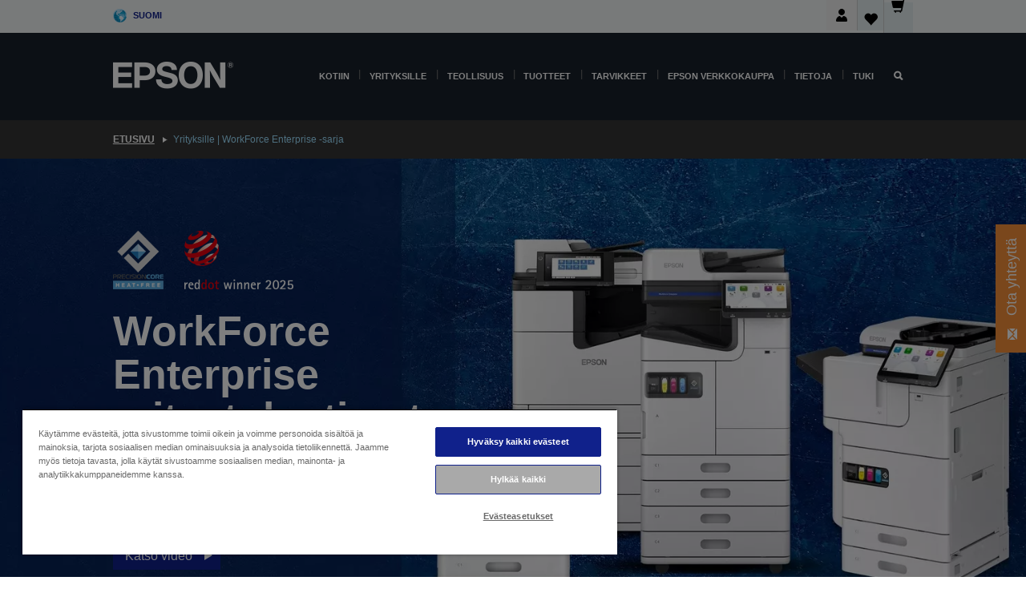

--- FILE ---
content_type: text/html;charset=UTF-8
request_url: https://www.epson.fi/fi_FI/verticals/workforce-enterprise
body_size: 29069
content:
<!DOCTYPE html>
 <html lang="fi-FI" dir="ltr">

<head>
    <title>
        Yrityksille | WorkForce Enterprise -sarja | Epson Suomi</title>

    <meta http-equiv="Content-Type" content="text/html; charset=utf-8"/>
    <meta http-equiv="X-UA-Compatible" content="IE=edge">
    <meta charset="utf-8">
    <meta name="viewport" content="width=device-width, initial-scale=1, minimum-scale=1">

    <link rel="preconnect" href="//i8.amplience.net">

    <link rel="dns-prefetch" href="//i8.amplience.net">
    <link rel="dns-prefetch" href="//c1.adis.ws">
    



 
     <link rel="canonical" href="https://www.epson.fi/fi_FI/verticals/workforce-enterprise" />
 
 
 
 <meta name="description" content="Vastuullista ja nopeaa yritystulostusta Epsonin WorkForce Enterprise &#8209;sarjalla.">
<meta name="robots" content="index,follow">
<meta property="og:type" content="website">
<meta property="og:locale" content="fi_FI">
<meta property="og:title" content="Yrityksille | WorkForce Enterprise -sarja | Epson Suomi">
<meta property="og:description" content="Vastuullista ja nopeaa yritystulostusta Epsonin WorkForce Enterprise &#8209;sarjalla.">
<meta property="og:url" content="https://www.epson.fi/fi_FI/verticals/workforce-enterprise">
<meta property="og:image" content="https://i8.amplience.net/i/epsonemear/WorkForce_enterpise_0123_OG_image_01">
<link rel="shortcut icon" type="image/x-icon" media="all" href="/_ui/responsive/common/images/favicon.ico" />
        <link rel="stylesheet" type="text/css" media="all" href="/_ui/responsive/theme-alpha/css/style.css?20260109.1"/>
<link link rel="preload" as="style" type="text/css" media="all" href="/wro/addons_responsive.css?20260109.1" onload="this.onload=null;this.rel='stylesheet'" />
		<noscript><link rel="stylesheet" href="/wro/addons_responsive.css?20260109.1"></noscript>
	<script src="https://cdn.cookielaw.org/scripttemplates/otSDKStub.js"
            type="text/javascript"
            charset="UTF-8"
            data-document-language="true"
            data-domain-script="f09a01aa-6a89-480e-89d1-73e30a0897f1"></script>

    <script type="text/javascript">
        function OptanonWrapper() { }
    </script>
<script type="text/javascript" src="//assets.adobedtm.com/a31994d57928/f467133c647c/launch-5eb2666b3e55.min.js"></script>














<script type="text/javascript">
!function(att,raq,t){
  var version = "1";
  var supportOldBrowsers = false;
  att[raq]=att[raq]||[];var n=["init","send","setUser","addUserIdentity","setUserIdentities","addUserSegment","setUserSegments","addUserTrait","setUserTraits","clearUser"];if(!att.xo){att.xo={activity:{},init:function(e){att[raq].push(["init",e.activity])}};for(var r=0;r<n.length;r++)att.xo.activity[n[r]]=function(e){return function(i,r,s){att[raq].push([n[e],i,r,s])}}(r)}var s=document.createElement("script");s.type="text/javascript",s.async=!0,s.src=t+version+".min.js",(att.document.documentMode||supportOldBrowsers)&&(s.src=t+version+".compat.min.js");var a=document.getElementsByTagName("script")[0];a.parentNode.insertBefore(s,a)
}(window,"_attraqt","https://cdn.attraqt.io/xo.all-");
</script></head>

<body class="page-cmsitem-00082118 pageType-ContentPage template-pages-layout-contentLayout1Page pageLabel--verticals-workforce-enterprise smartedit-page-uid-cmsitem_00082118 smartedit-page-uuid-eyJpdGVtSWQiOiJjbXNpdGVtXzAwMDgyMTE4IiwiY2F0YWxvZ0lkIjoiZXBzb24tZmlDb250ZW50Q2F0YWxvZyIsImNhdGFsb2dWZXJzaW9uIjoiT25saW5lIn0= smartedit-catalog-version-uuid-epson-fiContentCatalog/Online  language-fi_FI ">

    <div class="main">
			<div class="yCmsContentSlot">
</div><header class="js-mainHeader">
    <a href="#main" class="skip">Skip to main content</a>

    <nav role="navigation" aria-label="menu" class="navigation navigation--top hidden-xs hidden-sm">
        <div class="container-fluid">
            <div class="row">
                <div class="col-sm-12 col-md-12 p-0">
                    <div class="navigation-top js-navigation-top">
                        <div class="navigation-top__list">
                            <div class="navigation-top__list-item hidden-xs hidden-sm sub-navigation">
                                <div class="yCmsContentSlot siteSelectorSlot">
<div class="yCmsComponent ">
<div class="navigation-top__links-trigger navigation-top__links-trigger--site-selector hidden-xs hidden-sm js-site-selector-trigger" tabindex="0">
    Suomi</div>

<div class="site-selector js-site-selector-popup js-sub-navigation-nav sub-navigation__nav">
    <form id="command" class="site-selector__form js-site-selector-form" action="/fi_FI/site-change" method="post"><div class="site-selector__header clearfix">
            
             <legend class="site-selector__header-text">Alue ja kieli</legend>

           <button class="site-selector__header-btn btn btn-close js-close-site-selector" aria-hidden="true">
                <span aria-hidden="true" class="glyphicon glyphicon-remove"></span>
                <span class="sr-only">Takaisin</span>
            </button>
        </div>
        <div class="site-selector__content">
        
        
        <div class="form-group site-selector__form-group">
            <label for="siteSelectorCountrydesktop" class="site-selector__label form-group__label">Maa/Alue</label>
            <select id="siteSelectorCountrydesktop" class="site-selector__select form-control js-site-selector" name="site">
                <option value="epson-at">Austria</option>
                        <option value="epson-be">Belgium</option>
                        <option value="epson-bg">Bulgaria</option>
                        <option value="epson-hr">Croatia</option>
                        <option value="epson-cz">Czech Republic</option>
                        <option value="epson-dk">Denmark</option>
                        <option value="epson-ee">Estonia</option>
                        <option value="epson-eu">Europe</option>
                        <option value="epson-fi" selected="selected">Finland</option>
                        <option value="epson-fr">France</option>
                        <option value="epson-de">Germany</option>
                        <option value="epson-gr">Greece</option>
                        <option value="epson-hu">Hungary</option>
                        <option value="epson-ie">Ireland</option>
                        <option value="epson-it">Italy</option>
                        <option value="epson-lv">Latvia</option>
                        <option value="epson-lt">Lithuania</option>
                        <option value="epson-mt">Malta</option>
                        <option value="epson-nl">Netherlands</option>
                        <option value="epson-no">Norway</option>
                        <option value="epson-pl">Poland</option>
                        <option value="epson-pt">Portugal</option>
                        <option value="epson-ro">Romania</option>
                        <option value="epson-rs">Serbia</option>
                        <option value="epson-sk">Slovakia</option>
                        <option value="epson-si">Slovenia</option>
                        <option value="epson-es">Spain</option>
                        <option value="epson-se">Sweden</option>
                        <option value="epson-ch">Switzerland</option>
                        <option value="epson-gb">United Kingdom</option>
                        </select>
        </div>

        <div class="form-group site-selector__form-group">
            <label for="siteSelectorLangdesktop" class="site-selector__label form-group__label">Kieli</label>
            <select id="siteSelectorLangdesktop" class="site-selector__select form-control js-language-selector" name="language">
                <option value="fi_FI" selected="selected">Suomi</option>
                        </select>
        </div>

        <button class="btn btn-primary" type="submit">Vahvista</button>
        
        <div class="site-selector__bottom">
            <p>Etkö löydä maatasi?</p>
            <a href="https://epson.com/">Katso Epson Global</a>
        </div>
        </div>
    <div>
<input type="hidden" name="CSRFToken" value="41df648c-2c24-4b87-a4a2-4b3ef2eb3092" />
</div></form></div>
</div></div></div>
                        </div>
                        <ul class="navigation-top__list navigation-top__list--right">
                            <li class="navigation-user-icon js-header-account">
                                            <span class="hidden" id="readyPrintFlexSections">0</span>
                                            <div class="person-dropdown">
                                                <div id="userIconSignin">
                                                    <button class="dropbtn navigation-top__links-trigger" aria-expanded="false">
                                                        <img src="/_ui/responsive/common/images/icon-user-desktop.svg" />
                                                        Kirjaudu</button>                                                </div>
                                                <div id="userIconSigninDropdown" class="user-icon-dropdown-content">
                                                <ul>
                                                    <li><a class="js-login-link" href="/fi_FI/login" target="_blank" data-offcanvas-text="Kirjaudu verkkokauppa">Kirjaudu verkkokauppa</a></li>
                                                    </ul>
                                                </div>
                                            </div>
                                            </li>
                                    <li class="navigation-top__list-item navigation-top__list-item--active navigation-top__links-trigger--active wishlist-border-r">
                                    <div class="wishlist-icon">
                                        <a href='/my-account/wishlist' aria-label="Go to wishlist">Toivelista<div class="mini-cart-count js-wishlist-cart-count hide-wishlist-count">
                                                    <span class="nav-items-total nav-items-total--active"></span>
                                                </div>
                                            <div class="mini-cart-icon">
                                                <i class='wishlist-desktop'></i>
                                            </div>
                                        </a>
                                    </div>
                                </li>
                                <li class="navigation-top__list-item navigation-top__list-item--active navigation-top__list-item--cart">
                                    <div class="yCmsContentSlot miniCartSlot">
<div class="yCmsComponent ">
<div class="mini-cart-div">
		<a
			class="navigation-top__links-trigger navigation-top__links-trigger--cart navigation-top__links-trigger--active mini-cart-link js-mini-cart-link" tabindex="0"
			data-modal-to-open="/fi_FI/cart/rollover/MiniCart"
			data-mini-cart-url="/fi_FI/cart/rollover/MiniCart"
			data-mini-cart-href="/fi_FI/cart"
			data-mini-cart-refresh-url="/fi_FI/cart/miniCart/SUBTOTAL"
			data-mini-cart-name="Ostoskori"
			data-mini-cart-empty-name="Tyhjä kori"
			data-mini-cart-items-text="Tuotteet"
			>
			<div class="mini-cart-count js-mini-cart-count hideCount">
                 	<span class="nav-items-total nav-items-total--active">
                 		&nbsp;</span>
                 </div>
			<div class="mini-cart-icon mini-cart-margin">
				<span class="glyphicon glyphicon-shopping-cart"></span>
			</div>
			<div class="mini-cart-price js-mini-cart-price hidden-xs hidden-sm">
					0,00 €</div>
			</a>
	</div>

<div class="mini-cart-container js-mini-cart-container"></div></div></div></li>
                            </ul>
                    </div>
                </div>
            </div>
        </div>
    </nav>

    <div class="hidden-xs hidden-sm js-secondaryNavCompany collapse" id="accNavComponentDesktopTwo">
        <ul class="nav__links js-nav__links js-my-account-title" data-title="Oma tili">
            </ul>
    </div>

    <nav aria-label="Mobile navigation"
         class="navigation navigation--middle js-navigation--middle visible-xs visible-sm">
         <input type="hidden" value="true" id="transactionalValue" />
        <div class="container-fluid">
            <div class="row">
                <div class="text-left col-xs-2 col-sm-2">
                    <button class="navigation__btn navigation__hamburger js-toggle-sm-navigation" type="button">
                        <span aria-hidden="true"
                              class="navigation__hamburger-item navigation__hamburger-item--icon icon-hamburger"></span>
                        <span class="navigation__hamburger-item--txt">Valikko</span>
                    </button>
                </div>
                <div class="text-center col-xs-5 col-sm-6">
                    <div class="navigation__logo js-mobile-logo">
                        </div>
                </div>
                <div class="pl-0 col-xs-5 col-sm-4">
                    <div class="row tab-row">
                        <div class="col-xs-3">
                                <button class="navigation__btn navigation__hamburger js-toggle-sm-person-icon mobile-header-people-icon" type="button">
                                <img src="/_ui/responsive/common/images/icon-user-mobile.svg" class="user-icon-w" />
                                </button>
                            </div>
                        <div class="col-xs-3">
                            <button class="navigation__btn navigation__btn--mobile js-toggle-xs-search" type="button">
                                    <span class="sr-only">Hae</span>
                                    <span aria-hidden="true" class="glyphicon glyphicon-search js-xs-search-icon"></span>
                                    <span aria-hidden="true" class="glyphicon glyphicon-close js-xs-close-icon display-none"></span>
                                </button>
                            </div>
                        <div class="col-xs-3">
                                <li class="navigation-top__list-item navigation-top__list-item--active wishlist-li">
                                    <div class="wishlist-icon">
                                        <a href='/my-account/wishlist' aria-label="Go to wishlist">Toivelista<div class="mini-cart-count js-wishlist-cart-count hide-wishlist-count">
                                                    <span class="nav-items-total nav-items-total--active"></span>
                                                </div>
                                            <div class="mini-cart-icon">
                                                <i class='wishlist-button__icon wishlist-mobile'></i>
                                            </div>
                                        </a>
                                    </div>
                                </li>
                            </div>
                            <div class="col-xs-3">
                                <li class="navigation-top__list-item navigation-top__list-item--active navigation-top__list-item--cart">
                                    <div class="yCmsContentSlot miniCartSlot">
<div class="yCmsComponent miniCartMobile">
<div class="mini-cart-div">
		<a
			class="navigation-top__links-trigger navigation-top__links-trigger--cart navigation-top__links-trigger--active mini-cart-link js-mini-cart-link" tabindex="0"
			data-modal-to-open="/fi_FI/cart/rollover/MiniCart"
			data-mini-cart-url="/fi_FI/cart/rollover/MiniCart"
			data-mini-cart-href="/fi_FI/cart"
			data-mini-cart-refresh-url="/fi_FI/cart/miniCart/SUBTOTAL"
			data-mini-cart-name="Ostoskori"
			data-mini-cart-empty-name="Tyhjä kori"
			data-mini-cart-items-text="Tuotteet"
			>
			<div class="mini-cart-count js-mini-cart-count hideCount">
                 	<span class="nav-items-total nav-items-total--active">
                 		&nbsp;</span>
                 </div>
			<div class="mini-cart-icon mini-cart-margin">
				<span class="glyphicon glyphicon-shopping-cart"></span>
			</div>
			<div class="mini-cart-price js-mini-cart-price hidden-xs hidden-sm">
					0,00 €</div>
			</a>
	</div>

<div class="mini-cart-container js-mini-cart-container"></div></div></div></li>
                            </div>
                        </div>
                </div>
            </div>
        </div>
    </nav>
    <a id="skiptonavigation"></a>
    <nav class="navigation navigation--bottom js_navigation--bottom js-enquire-offcanvas-navigation" role="navigation">
		<div class="js-offcanvas-site-selector hidden-md hidden-lg">
			<div class="yCmsContentSlot siteSelectorSlot">
<div class="yCmsComponent ">
<div class="navigation-top__links-trigger navigation-top__links-trigger--site-selector hidden-xs hidden-sm js-site-selector-trigger" tabindex="0">
    Suomi</div>

<div class="site-selector js-site-selector-popup js-sub-navigation-nav sub-navigation__nav">
    <form id="command" class="site-selector__form js-site-selector-form" action="/fi_FI/site-change" method="post"><div class="site-selector__header clearfix">
            
             <legend class="site-selector__header-text">Alue ja kieli</legend>

           <button class="site-selector__header-btn btn btn-close js-close-site-selector" aria-hidden="true">
                <span aria-hidden="true" class="glyphicon glyphicon-remove"></span>
                <span class="sr-only">Takaisin</span>
            </button>
        </div>
        <div class="site-selector__content">
        
        
        <div class="form-group site-selector__form-group">
            <label for="siteSelectorCountrymobile" class="site-selector__label form-group__label">Maa/Alue</label>
            <select id="siteSelectorCountrymobile" class="site-selector__select form-control js-site-selector" name="site">
                <option value="epson-at">Austria</option>
                        <option value="epson-be">Belgium</option>
                        <option value="epson-bg">Bulgaria</option>
                        <option value="epson-hr">Croatia</option>
                        <option value="epson-cz">Czech Republic</option>
                        <option value="epson-dk">Denmark</option>
                        <option value="epson-ee">Estonia</option>
                        <option value="epson-eu">Europe</option>
                        <option value="epson-fi" selected="selected">Finland</option>
                        <option value="epson-fr">France</option>
                        <option value="epson-de">Germany</option>
                        <option value="epson-gr">Greece</option>
                        <option value="epson-hu">Hungary</option>
                        <option value="epson-ie">Ireland</option>
                        <option value="epson-it">Italy</option>
                        <option value="epson-lv">Latvia</option>
                        <option value="epson-lt">Lithuania</option>
                        <option value="epson-mt">Malta</option>
                        <option value="epson-nl">Netherlands</option>
                        <option value="epson-no">Norway</option>
                        <option value="epson-pl">Poland</option>
                        <option value="epson-pt">Portugal</option>
                        <option value="epson-ro">Romania</option>
                        <option value="epson-rs">Serbia</option>
                        <option value="epson-sk">Slovakia</option>
                        <option value="epson-si">Slovenia</option>
                        <option value="epson-es">Spain</option>
                        <option value="epson-se">Sweden</option>
                        <option value="epson-ch">Switzerland</option>
                        <option value="epson-gb">United Kingdom</option>
                        </select>
        </div>

        <div class="form-group site-selector__form-group">
            <label for="siteSelectorLangmobile" class="site-selector__label form-group__label">Kieli</label>
            <select id="siteSelectorLangmobile" class="site-selector__select form-control js-language-selector" name="language">
                <option value="fi_FI" selected="selected">Suomi</option>
                        </select>
        </div>

        <button class="btn btn-primary" type="submit">Vahvista</button>
        
        <div class="site-selector__bottom">
            <p>Etkö löydä maatasi?</p>
            <a href="https://epson.com/">Katso Epson Global</a>
        </div>
        </div>
    <div>
<input type="hidden" name="CSRFToken" value="41df648c-2c24-4b87-a4a2-4b3ef2eb3092" />
</div></form></div>
</div></div><div class="js-offcanvas-overlay overlay"></div>
		</div>
		<ul class="sticky-nav-top hidden-lg hidden-md js-sticky-user-group hidden-md hidden-lg">
			</ul>
		<div class="container-fluid">
			<div class="row">
				<div class="col-xs-4 col-md-2 navigation__column navigation__column--logo hidden-xs hidden-sm site-logo js-site-logo">
					<div class="yCmsComponent yComponentWrapper">
<div class="banner">

		<a class="banner__link" href="/fi_FI/">
						<img class="banner__img" title="Epson" 
						alt="Epson" src="/medias/sys_master/images/h07/h21/9291547803678/logo/logo.png">
					</a>
				</div></div></div>
				<div class="col-xs-12 col-md-10 navigation__column navigation__column--links js-relative-parent">
					<ul class=" navigation__list navigation__list--offcanvas js-offcanvas-links ">
						<li class="navigation__list-item js-enquire-has-sub hidden-md hidden-lg">
								<span class="navigation__trigger navigation__trigger--arrow js-enquire-sub-trigger js-enquire-sub-trigger-account navigation__trigger-wrap">
												<a href="/fi_FI/login">Oma tili (kirjaudu sisään/rekisteröidy)</a>
											</span>
											<div class="navigation-account  navigation__sub js_sub__navigation">
												<div class="navigation-account__nodes">
													<ul class="navigation-account__list js-login-navigation js-login-root">
														<li class="navigation-account__list-item navigation-account__list-item--back">
															<a class="navigation-account__back js-enquire-sub-close hidden-md hidden-lg navigation__back-icon glyphicon glyphicon-chevron-left back-text" role="button" href="#">
																Takaisin</a>
														</li>
														</ul>
												</div>
											</div>

									</li>

							<li class="navigation__list-item   js-enquire-has-sub">
								<span class="navigation__trigger navigation__trigger--arrow js-enquire-sub-trigger"
												data-layer-track="mega_menu_click"
data-layer-on="click"
data-layer-name="top-selection-cmsitem_00142528"
data-layer-data="{ &#034;megamenu_item_top_selection&#034;: &#034;Kotiin&#034; }"
>
										<a aria-expanded="false" href="/fi_FI/for-home">Kotiin</a></span>
								<div class="navigation-sub navigation-sub--one navigation__sub js_sub__navigation js-nav-height col-md-3 col-lg-2">

										<div class="navigation-sub__nodes col-md-12">
														<div class="navigation-sub__nodes-title">Home FI Links</div>
														<ul class="navigation-sub__list js-sub-nested-navigation js-menu-aim has-title">
															<li class="navigation-sub__list-item navigation-sub__list-item--back">
																<a class="navigation-sub__back js-enquire-sub-close hidden-md hidden-lg navigation__back-icon glyphicon glyphicon-chevron-left back-text" role="button" href="#">
																	Takaisin</a>
															</li>

															<li class="navigation-sub__list-item" data-layer-alias="top-selection-cmsitem_00142528"
>
																<span class="yCmsComponent navigation-sub__link-parent hidden-md hidden-lg">
<a aria-expanded="false" href="/fi_FI/for-home">Kotiin</a></span><li class="navigation-sub__list-item  js-enquire-nested-has-sub">
																				<span class="navigation-sub__trigger navigation-sub__trigger--arrow js-enquire-nested-sub-trigger"
																							data-layer-extend="top-selection-cmsitem_00142528"
data-layer-name="second-selection-cmsitem_00142557"
data-layer-data="{ &#034;megamenu_item_second_selection&#034;: &#034;Tulostimet&#034; }"
>
																					<a aria-expanded="false" href="/fi_FI/c/consumer">Tulostimet</a></span>
																				<div class="navigation-sub-sub navigation__sub js-nav-height js_sub_sub__navigation col-md-3 col-lg-2">

																					<div class="navigation-sub-sub__nodes col-md-12">
																						<ul class="navigation-sub-sub__list has-title">

																							<li class="navigation-sub-sub__list-item navigation-sub-sub__list-item--back">
																								<a class="navigation-sub-sub__back js-enquire-nested-sub-close hidden-md hidden-lg navigation__back-icon glyphicon glyphicon-chevron-left back-text" role="button" href="#">
																									Takaisin</a>
																							</li>

																							<li class="navigation-sub-sub__list-item" data-layer-alias="second-selection-cmsitem_00142557"
>
																								<span class="yCmsComponent navigation-sub-sub__link-parent hidden-md hidden-lg">
<a aria-expanded="false" href="/fi_FI/c/consumer">Tulostimet</a></span></li>
																							<li class="navigation-sub-sub__list-item" data-layer-extend="second-selection-cmsitem_00142557"
data-layer-data="{ &#034;megamenu_item_third_selection&#034;: &#034;Löydä sopiva tulostin&#034; }"
>
																											<a aria-expanded="false" href="/fi_FI/products/printers/inkjet/consumer/c/consumer">Löydä sopiva tulostin</a></li>
																									<li class="navigation-sub-sub__list-item" data-layer-extend="second-selection-cmsitem_00142557"
data-layer-data="{ &#034;megamenu_item_third_selection&#034;: &#034;Löydä sopiva muste&#034; }"
>
																											<a aria-expanded="false" href="/fi_FI/inkfinder">Löydä sopiva muste</a></li>
																									<li class="navigation-sub-sub__list-item" data-layer-extend="second-selection-cmsitem_00142557"
data-layer-data="{ &#034;megamenu_item_third_selection&#034;: &#034;Löydä sopiva paperi&#034; }"
>
																											<a aria-expanded="false" href="/fi_FI/products/ink-and-paper/paper-and-media/c/paper">Löydä sopiva paperi</a></li>
																									<li class="navigation-sub-sub__list-item" data-layer-extend="second-selection-cmsitem_00142557"
data-layer-data="{ &#034;megamenu_item_third_selection&#034;: &#034;EcoTank-mustesäiliötulostimet&#034; }"
>
																											<a aria-expanded="false" href="/fi_FI/for-home/ecotank">EcoTank-mustesäiliötulostimet</a></li>
																									<li class="navigation-sub-sub__list-item" data-layer-extend="second-selection-cmsitem_00142557"
data-layer-data="{ &#034;megamenu_item_third_selection&#034;: &#034;Mustekasettitulostimet&#034; }"
>
																											<a aria-expanded="false" href="/fi_FI/for-home/expression-printers">Mustekasettitulostimet</a></li>
																									<li class="navigation-sub-sub__list-item" data-layer-extend="second-selection-cmsitem_00142557"
data-layer-data="{ &#034;megamenu_item_third_selection&#034;: &#034;Valokuvatulostimet&#034; }"
>
																											<a aria-expanded="false" href="/fi_FI/products/printers/inkjet/consumer/c/consumer?q&#61;%3Arelevance%3Afhq%3A%252F%252Fcatalog01%252Ffi_FI%252Fcategories%253C%257Bcatalog01_categories_printers_inkjet_consumer%257D%252Fclassification%253E%257Binkjet_photo%257D">Valokuvatulostimet</a></li>
																									<li class="navigation-sub-sub__list-item" data-layer-extend="second-selection-cmsitem_00142557"
data-layer-data="{ &#034;megamenu_item_third_selection&#034;: &#034;Mustavalkotulostimet&#034; }"
>
																											<a aria-expanded="false" href="/fi_FI/ecotank-mono-printers">Mustavalkotulostimet</a></li>
																									<li class="navigation-sub-sub__list-item" data-layer-extend="second-selection-cmsitem_00142557"
data-layer-data="{ &#034;megamenu_item_third_selection&#034;: &#034;Tulostimet kotitoimistoon ja pieniin toimistoihin&#034; }"
>
																											<a aria-expanded="false" href="/fi_FI/for-home/home-office">Tulostimet kotitoimistoon ja pieniin toimistoihin</a></li>
																									<li class="navigation-sub-sub__list-item" data-layer-extend="second-selection-cmsitem_00142557"
data-layer-data="{ &#034;megamenu_item_third_selection&#034;: &#034;Tulosta puhelimesta&#034; }"
>
																											<a aria-expanded="false" href="/fi_FI/smartpanel">Tulosta puhelimesta</a></li>
																									<li class="navigation-sub-sub__list-item" data-layer-extend="second-selection-cmsitem_00142557"
data-layer-data="{ &#034;megamenu_item_third_selection&#034;: &#034;Kaikki tulostimet&#034; }"
>
																											<a aria-expanded="false" href="/fi_FI/products/printers/inkjet/consumer/c/consumer">Kaikki tulostimet</a></li>
																									<li class="navigation-sub-sub__list-item" data-layer-extend="second-selection-cmsitem_00142557"
data-layer-data="{ &#034;megamenu_item_third_selection&#034;: &#034;Creative Corner: Tulostettavat materiaalit&#034; }"
>
																											<a aria-expanded="false" href="https://creativecorner.epson.eu/" target="_blank" rel="noopener noreferrer">Creative Corner: Tulostettavat materiaalit</a></li>
																									</ul>
																					</div>
																				</div>
																			</li>
																		<li class="navigation-sub__list-item  js-enquire-nested-has-sub">
																				<span class="navigation-sub__trigger navigation-sub__trigger--arrow js-enquire-nested-sub-trigger"
																							data-layer-extend="top-selection-cmsitem_00142528"
data-layer-name="second-selection-cmsitem_00142587"
data-layer-data="{ &#034;megamenu_item_second_selection&#034;: &#034;Projektorit&#034; }"
>
																					<a aria-expanded="false" href="/fi_FI/for-home/home-cinema">Projektorit</a></span>
																				<div class="navigation-sub-sub navigation__sub js-nav-height js_sub_sub__navigation col-md-3 col-lg-2">

																					<div class="navigation-sub-sub__nodes col-md-12">
																						<ul class="navigation-sub-sub__list has-title">

																							<li class="navigation-sub-sub__list-item navigation-sub-sub__list-item--back">
																								<a class="navigation-sub-sub__back js-enquire-nested-sub-close hidden-md hidden-lg navigation__back-icon glyphicon glyphicon-chevron-left back-text" role="button" href="#">
																									Takaisin</a>
																							</li>

																							<li class="navigation-sub-sub__list-item" data-layer-alias="second-selection-cmsitem_00142587"
>
																								<span class="yCmsComponent navigation-sub-sub__link-parent hidden-md hidden-lg">
<a aria-expanded="false" href="/fi_FI/for-home/home-cinema">Projektorit</a></span></li>
																							<li class="navigation-sub-sub__list-item" data-layer-extend="second-selection-cmsitem_00142587"
data-layer-data="{ &#034;megamenu_item_third_selection&#034;: &#034;Lifestudio: Kannettavat älyprojektorit&#034; }"
>
																											<a aria-expanded="false" href="/fi_FI/for-home/home-cinema/portable-smart-projectors">Lifestudio: Kannettavat älyprojektorit</a></li>
																									<li class="navigation-sub-sub__list-item" data-layer-extend="second-selection-cmsitem_00142587"
data-layer-data="{ &#034;megamenu_item_third_selection&#034;: &#034;Lifestudio: Ultra-lyhyen heittovälin älyprojektorit&#034; }"
>
																											<a aria-expanded="false" href="/fi_FI/for-home/home-cinema/ultra-short-throw-smart-projectors">Lifestudio: Ultra-lyhyen heittovälin älyprojektorit</a></li>
																									<li class="navigation-sub-sub__list-item" data-layer-extend="second-selection-cmsitem_00142587"
data-layer-data="{ &#034;megamenu_item_third_selection&#034;: &#034;Epiqvision: Laserprojektorit&#034; }"
>
																											<a aria-expanded="false" href="/fi_FI/epiqvision">Epiqvision: Laserprojektorit</a></li>
																									<li class="navigation-sub-sub__list-item" data-layer-extend="second-selection-cmsitem_00142587"
data-layer-data="{ &#034;megamenu_item_third_selection&#034;: &#034;Pienet ja kannettavat älyprojektorit&#034; }"
>
																											<a aria-expanded="false" href="/fi_FI/for-home/home-cinema/mini-smart-projectors">Pienet ja kannettavat älyprojektorit</a></li>
																									<li class="navigation-sub-sub__list-item" data-layer-extend="second-selection-cmsitem_00142587"
data-layer-data="{ &#034;megamenu_item_third_selection&#034;: &#034;Kotiteatteriprojektorit&#034; }"
>
																											<a aria-expanded="false" href="/fi_FI/products/projector/home-cinema/c/homecinema">Kotiteatteriprojektorit</a></li>
																									<li class="navigation-sub-sub__list-item" data-layer-extend="second-selection-cmsitem_00142587"
data-layer-data="{ &#034;megamenu_item_third_selection&#034;: &#034;Peliprojektorit&#034; }"
>
																											<a aria-expanded="false" href="/fi_FI/for-home/gaming">Peliprojektorit</a></li>
																									<li class="navigation-sub-sub__list-item" data-layer-extend="second-selection-cmsitem_00142587"
data-layer-data="{ &#034;megamenu_item_third_selection&#034;: &#034;Ammattilaistason laserprojektorit kotikäyttöön&#034; }"
>
																											<a aria-expanded="false" href="/fi_FI/for-home/home-cinema/professional-home-projectors">Ammattilaistason laserprojektorit kotikäyttöön</a></li>
																									<li class="navigation-sub-sub__list-item" data-layer-extend="second-selection-cmsitem_00142587"
data-layer-data="{ &#034;megamenu_item_third_selection&#034;: &#034;Kotiin ja pieniin toimistoihin sopivat projektorit&#034; }"
>
																											<a aria-expanded="false" href="/fi_FI/tuotteet/projector/c/projector?q&#61;%3Arelevance%3Afhq%3A%252F%252Fcatalog01%252Ffi_FI%252Fcategories%253C%257Bcatalog01_categories_projector%257D%252Froomtypeapplication%253E%257Bhomeoffice%257D&amp;page&#61;0">Kotiin ja pieniin toimistoihin sopivat projektorit</a></li>
																									<li class="navigation-sub-sub__list-item" data-layer-extend="second-selection-cmsitem_00142587"
data-layer-data="{ &#034;megamenu_item_third_selection&#034;: &#034;Lisävarusteet&#034; }"
>
																											<a aria-expanded="false" href="/fi_FI/products/options/projector-accessories/c/standard">Lisävarusteet</a></li>
																									<li class="navigation-sub-sub__list-item" data-layer-extend="second-selection-cmsitem_00142587"
data-layer-data="{ &#034;megamenu_item_third_selection&#034;: &#034;Kaikki kotiviihdetuotteet&#034; }"
>
																											<a aria-expanded="false" href="/fi_FI/products/projector/home-cinema/c/homecinema">Kaikki kotiviihdetuotteet</a></li>
																									</ul>
																					</div>
																				</div>
																			</li>
																		<li class="navigation-sub__list-item ">
																				<span class="navigation-sub__trigger  js-enquire-nested-sub-trigger"
																							data-layer-extend="top-selection-cmsitem_00142528"
data-layer-name="second-selection-cmsitem_00555117"
data-layer-data="{ &#034;megamenu_item_second_selection&#034;: &#034;Skannerit&#034; }"
>
																					<a aria-expanded="false" href="/fi_FI/c/consumerscanner">Skannerit</a></span>
																				<div class="navigation-sub-sub navigation__sub js-nav-height js_sub_sub__navigation col-md-3 col-lg-2">

																					<div class="navigation-sub-sub__nodes col-md-12">
																						<ul class="navigation-sub-sub__list has-title">

																							<li class="navigation-sub-sub__list-item navigation-sub-sub__list-item--back">
																								<a class="navigation-sub-sub__back js-enquire-nested-sub-close hidden-md hidden-lg navigation__back-icon glyphicon glyphicon-chevron-left back-text" role="button" href="#">
																									Takaisin</a>
																							</li>

																							<li class="navigation-sub-sub__list-item" data-layer-alias="second-selection-cmsitem_00555117"
>
																								<span class="yCmsComponent navigation-sub-sub__link-parent hidden-md hidden-lg">
<a aria-expanded="false" href="/fi_FI/c/consumerscanner">Skannerit</a></span></li>
																							</ul>
																					</div>
																				</div>
																			</li>
																		<li class="navigation-sub__list-item  js-enquire-nested-has-sub">
																				<span class="navigation-sub__trigger navigation-sub__trigger--arrow js-enquire-nested-sub-trigger"
																							data-layer-extend="top-selection-cmsitem_00142528"
data-layer-name="second-selection-cmsitem_00555123"
data-layer-data="{ &#034;megamenu_item_second_selection&#034;: &#034;Musteet ja paperit&#034; }"
>
																					<a style="cursor:default" aria-expanded="false">Musteet ja paperit</a></span>
																				<div class="navigation-sub-sub navigation__sub js-nav-height js_sub_sub__navigation col-md-3 col-lg-2">

																					<div class="navigation-sub-sub__nodes col-md-12">
																						<ul class="navigation-sub-sub__list has-title">

																							<li class="navigation-sub-sub__list-item navigation-sub-sub__list-item--back">
																								<a class="navigation-sub-sub__back js-enquire-nested-sub-close hidden-md hidden-lg navigation__back-icon glyphicon glyphicon-chevron-left back-text" role="button" href="#">
																									Takaisin</a>
																							</li>

																							<li class="navigation-sub-sub__list-item" data-layer-alias="second-selection-cmsitem_00555123"
>
																								<span class="yCmsComponent navigation-sub-sub__link-parent hidden-md hidden-lg">
<a style="cursor:default" aria-expanded="false">Musteet ja paperit</a></span></li>
																							<li class="navigation-sub-sub__list-item" data-layer-extend="second-selection-cmsitem_00555123"
data-layer-data="{ &#034;megamenu_item_third_selection&#034;: &#034;Mustekasetit&#034; }"
>
																											<a aria-expanded="false" href="/fi_FI/products/ink-and-paper/ink-consumables/c/inkcart?q&#61;Ink&#43;Cartridges">Mustekasetit</a></li>
																									<li class="navigation-sub-sub__list-item" data-layer-extend="second-selection-cmsitem_00555123"
data-layer-data="{ &#034;megamenu_item_third_selection&#034;: &#034;EcoTank-mustepullot&#034; }"
>
																											<a aria-expanded="false" href="/fi_FI/products/ink-and-paper/ink-consumables/c/inkcart?q&#61;%3Arelevance%3Afhq%3A%252F%252Fcatalog01%252Ffi_FI%252Fcategories%253C%257Bcatalog01_categories_inkpaper_inkcart%257D%252Fpackagetype%253Dbottle">EcoTank-mustepullot</a></li>
																									<li class="navigation-sub-sub__list-item" data-layer-extend="second-selection-cmsitem_00555123"
data-layer-data="{ &#034;megamenu_item_third_selection&#034;: &#034;Valokuva- ja tulostuspaperit&#034; }"
>
																											<a aria-expanded="false" href="/fi_FI/products/ink-and-paper/paper-and-media/c/paper">Valokuva- ja tulostuspaperit</a></li>
																									<li class="navigation-sub-sub__list-item" data-layer-extend="second-selection-cmsitem_00555123"
data-layer-data="{ &#034;megamenu_item_third_selection&#034;: &#034;Mustehaku&#034; }"
>
																											<a aria-expanded="false" href="/fi_FI/inkfinder">Mustehaku</a></li>
																									<li class="navigation-sub-sub__list-item" data-layer-extend="second-selection-cmsitem_00555123"
data-layer-data="{ &#034;megamenu_item_third_selection&#034;: &#034;Mustekasettien keräys ja kierrätys&#034; }"
>
																											<a aria-expanded="false" href="https://epson-recycling.cycleon.eu/en/home" target="_blank" rel="noopener noreferrer">Mustekasettien keräys ja kierrätys</a></li>
																									</ul>
																					</div>
																				</div>
																			</li>
																		<li class="navigation-sub__list-item  js-enquire-nested-has-sub">
																				<span class="navigation-sub__trigger navigation-sub__trigger--arrow js-enquire-nested-sub-trigger"
																							data-layer-extend="top-selection-cmsitem_00142528"
data-layer-name="second-selection-cmsitem_00555142"
data-layer-data="{ &#034;megamenu_item_second_selection&#034;: &#034;Sovellukset ja palvelut&#034; }"
>
																					<a aria-expanded="false" href="/fi_FI/apps-software">Sovellukset ja palvelut</a></span>
																				<div class="navigation-sub-sub navigation__sub js-nav-height js_sub_sub__navigation col-md-3 col-lg-2">

																					<div class="navigation-sub-sub__nodes col-md-12">
																						<ul class="navigation-sub-sub__list has-title">

																							<li class="navigation-sub-sub__list-item navigation-sub-sub__list-item--back">
																								<a class="navigation-sub-sub__back js-enquire-nested-sub-close hidden-md hidden-lg navigation__back-icon glyphicon glyphicon-chevron-left back-text" role="button" href="#">
																									Takaisin</a>
																							</li>

																							<li class="navigation-sub-sub__list-item" data-layer-alias="second-selection-cmsitem_00555142"
>
																								<span class="yCmsComponent navigation-sub-sub__link-parent hidden-md hidden-lg">
<a aria-expanded="false" href="/fi_FI/apps-software">Sovellukset ja palvelut</a></span></li>
																							<li class="navigation-sub-sub__list-item" data-layer-extend="second-selection-cmsitem_00555142"
data-layer-data="{ &#034;megamenu_item_third_selection&#034;: &#034;Mobiilitulostus ja -skannaus&#034; }"
>
																											<a aria-expanded="false" href="/fi_FI/smartpanel">Mobiilitulostus ja -skannaus</a></li>
																									<li class="navigation-sub-sub__list-item" data-layer-extend="second-selection-cmsitem_00555142"
data-layer-data="{ &#034;megamenu_item_third_selection&#034;: &#034;Epson Connect: tulosta mistä tahansa&#034; }"
>
																											<a aria-expanded="false" href="/fi_FI/apps-software/epson-connect">Epson Connect: tulosta mistä tahansa</a></li>
																									<li class="navigation-sub-sub__list-item" data-layer-extend="second-selection-cmsitem_00555142"
data-layer-data="{ &#034;megamenu_item_third_selection&#034;: &#034;Projektoriohjelmistot ja -sovellukset&#034; }"
>
																											<a aria-expanded="false" href="/fi_FI/epson-projector-software">Projektoriohjelmistot ja -sovellukset</a></li>
																									<li class="navigation-sub-sub__list-item" data-layer-extend="second-selection-cmsitem_00555142"
data-layer-data="{ &#034;megamenu_item_third_selection&#034;: &#034;EcoTank-säästölaskuri&#034; }"
>
																											<a aria-expanded="false" href="/fi_FI/for-home/ecotank-calculator">EcoTank-säästölaskuri</a></li>
																									<li class="navigation-sub-sub__list-item" data-layer-extend="second-selection-cmsitem_00555142"
data-layer-data="{ &#034;megamenu_item_third_selection&#034;: &#034;Takuu ja huoltosopimukset&#034; }"
>
																											<a aria-expanded="false" href="/fi_FI/coverplus">Takuu ja huoltosopimukset</a></li>
																									<li class="navigation-sub-sub__list-item" data-layer-extend="second-selection-cmsitem_00555142"
data-layer-data="{ &#034;megamenu_item_third_selection&#034;: &#034;Tuotteen rekisteröinti&#034; }"
>
																											<a aria-expanded="false" href="https://register.epson-europe.com/?locale&#61;fi-FI&amp;adobe_mc&#61;MCMID%3D37063971282081182174601214519426939557%7CMCORGID%3DC6DD45815AE6DFFD0A495D24%2540AdobeOrg%7CTS%3D1742309436" target="_blank" rel="noopener noreferrer">Tuotteen rekisteröinti</a></li>
																									<li class="navigation-sub-sub__list-item" data-layer-extend="second-selection-cmsitem_00555142"
data-layer-data="{ &#034;megamenu_item_third_selection&#034;: &#034;Kaikki sovellukset ja ohjelmistot&#034; }"
>
																											<a aria-expanded="false" href="/fi_FI/apps-software">Kaikki sovellukset ja ohjelmistot</a></li>
																									</ul>
																					</div>
																				</div>
																			</li>
																		<li class="navigation-sub__list-item  js-enquire-nested-has-sub">
																				<span class="navigation-sub__trigger navigation-sub__trigger--arrow js-enquire-nested-sub-trigger"
																							data-layer-extend="top-selection-cmsitem_00142528"
data-layer-name="second-selection-cmsitem_00142630"
data-layer-data="{ &#034;megamenu_item_second_selection&#034;: &#034;Tarjoukset&#034; }"
>
																					<a aria-expanded="false" href="/fi_FI/promotions">Tarjoukset</a></span>
																				<div class="navigation-sub-sub navigation__sub js-nav-height js_sub_sub__navigation col-md-3 col-lg-2">

																					<div class="navigation-sub-sub__nodes col-md-12">
																						<ul class="navigation-sub-sub__list has-title">

																							<li class="navigation-sub-sub__list-item navigation-sub-sub__list-item--back">
																								<a class="navigation-sub-sub__back js-enquire-nested-sub-close hidden-md hidden-lg navigation__back-icon glyphicon glyphicon-chevron-left back-text" role="button" href="#">
																									Takaisin</a>
																							</li>

																							<li class="navigation-sub-sub__list-item" data-layer-alias="second-selection-cmsitem_00142630"
>
																								<span class="yCmsComponent navigation-sub-sub__link-parent hidden-md hidden-lg">
<a aria-expanded="false" href="/fi_FI/promotions">Tarjoukset</a></span></li>
																							<li class="navigation-sub-sub__list-item" data-layer-extend="second-selection-cmsitem_00142630"
data-layer-data="{ &#034;megamenu_item_third_selection&#034;: &#034;Verkkokaupan tarjoukset&#034; }"
>
																											<a aria-expanded="false" href="/fi_FI/store-promotions">Verkkokaupan tarjoukset</a></li>
																									<li class="navigation-sub-sub__list-item" data-layer-extend="second-selection-cmsitem_00142630"
data-layer-data="{ &#034;megamenu_item_third_selection&#034;: &#034;Flash Sale&#034; }"
>
																											<a aria-expanded="false" href="/fi_FI/flashsale">Flash Sale</a></li>
																									<li class="navigation-sub-sub__list-item" data-layer-extend="second-selection-cmsitem_00142630"
data-layer-data="{ &#034;megamenu_item_third_selection&#034;: &#034;Takuukampanja&#034; }"
>
																											<a aria-expanded="false" href="/fi_FI/promotions/extended-warranty">Takuukampanja</a></li>
																									<li class="navigation-sub-sub__list-item" data-layer-extend="second-selection-cmsitem_00142630"
data-layer-data="{ &#034;megamenu_item_third_selection&#034;: &#034;Uusimmat tarjoukset&#034; }"
>
																											<a aria-expanded="false" href="/fi_FI/products/latest-deals/c/latest-deals">Uusimmat tarjoukset</a></li>
																									<li class="navigation-sub-sub__list-item" data-layer-extend="second-selection-cmsitem_00142630"
data-layer-data="{ &#034;megamenu_item_third_selection&#034;: &#034;Kaikki tarjoukset&#034; }"
>
																											<a aria-expanded="false" href="/fi_FI/promotions">Kaikki tarjoukset</a></li>
																									</ul>
																					</div>
																				</div>
																			</li>
																		<li class="navigation-sub__list-item ">
																				<span class="navigation-sub__trigger  js-enquire-nested-sub-trigger"
																							data-layer-extend="top-selection-cmsitem_00142528"
data-layer-name="second-selection-cmsitem_00555120"
data-layer-data="{ &#034;megamenu_item_second_selection&#034;: &#034;Epson verkkokauppa&#034; }"
>
																					<a aria-expanded="false" href="/fi_FI/shop">Epson verkkokauppa</a></span>
																				<div class="navigation-sub-sub navigation__sub js-nav-height js_sub_sub__navigation col-md-3 col-lg-2">

																					<div class="navigation-sub-sub__nodes col-md-12">
																						<ul class="navigation-sub-sub__list has-title">

																							<li class="navigation-sub-sub__list-item navigation-sub-sub__list-item--back">
																								<a class="navigation-sub-sub__back js-enquire-nested-sub-close hidden-md hidden-lg navigation__back-icon glyphicon glyphicon-chevron-left back-text" role="button" href="#">
																									Takaisin</a>
																							</li>

																							<li class="navigation-sub-sub__list-item" data-layer-alias="second-selection-cmsitem_00555120"
>
																								<span class="yCmsComponent navigation-sub-sub__link-parent hidden-md hidden-lg">
<a aria-expanded="false" href="/fi_FI/shop">Epson verkkokauppa</a></span></li>
																							</ul>
																					</div>
																				</div>
																			</li>
																		</li>
														</ul>
													</div>
												</div>
								</li>
						<li class="navigation__list-item  navigation__list-item--pipe js-enquire-has-sub">
								<span class="navigation__trigger navigation__trigger--arrow js-enquire-sub-trigger"
												data-layer-track="mega_menu_click"
data-layer-on="click"
data-layer-name="top-selection-cmsitem_00140995"
data-layer-data="{ &#034;megamenu_item_top_selection&#034;: &#034;Yrityksille&#034; }"
>
										<a aria-expanded="false" href="/fi_FI/verticals">Yrityksille</a></span>
								<div class="navigation-sub navigation-sub--one navigation__sub js_sub__navigation js-nav-height col-md-3 col-lg-2">

										<div class="navigation-sub__nodes col-md-12">
														<div class="navigation-sub__nodes-title">Business links FI</div>
														<ul class="navigation-sub__list js-sub-nested-navigation js-menu-aim has-title">
															<li class="navigation-sub__list-item navigation-sub__list-item--back">
																<a class="navigation-sub__back js-enquire-sub-close hidden-md hidden-lg navigation__back-icon glyphicon glyphicon-chevron-left back-text" role="button" href="#">
																	Takaisin</a>
															</li>

															<li class="navigation-sub__list-item" data-layer-alias="top-selection-cmsitem_00140995"
>
																<span class="yCmsComponent navigation-sub__link-parent hidden-md hidden-lg">
<a aria-expanded="false" href="/fi_FI/verticals">Yrityksille</a></span><li class="navigation-sub__list-item  js-enquire-nested-has-sub">
																				<span class="navigation-sub__trigger navigation-sub__trigger--arrow js-enquire-nested-sub-trigger"
																							data-layer-extend="top-selection-cmsitem_00140995"
data-layer-name="second-selection-cmsitem_00142105"
data-layer-data="{ &#034;megamenu_item_second_selection&#034;: &#034;Yritystulostimet&#034; }"
>
																					<a aria-expanded="false" href="/fi_FI/verticals/business-printing-solutions">Yritystulostimet</a></span>
																				<div class="navigation-sub-sub navigation__sub js-nav-height js_sub_sub__navigation col-md-3 col-lg-2">

																					<div class="navigation-sub-sub__nodes col-md-12">
																						<ul class="navigation-sub-sub__list has-title">

																							<li class="navigation-sub-sub__list-item navigation-sub-sub__list-item--back">
																								<a class="navigation-sub-sub__back js-enquire-nested-sub-close hidden-md hidden-lg navigation__back-icon glyphicon glyphicon-chevron-left back-text" role="button" href="#">
																									Takaisin</a>
																							</li>

																							<li class="navigation-sub-sub__list-item" data-layer-alias="second-selection-cmsitem_00142105"
>
																								<span class="yCmsComponent navigation-sub-sub__link-parent hidden-md hidden-lg">
<a aria-expanded="false" href="/fi_FI/verticals/business-printing-solutions">Yritystulostimet</a></span></li>
																							<li class="navigation-sub-sub__list-item" data-layer-extend="second-selection-cmsitem_00142105"
data-layer-data="{ &#034;megamenu_item_third_selection&#034;: &#034;Pöytätulostimet&#034; }"
>
																											<a aria-expanded="false" href="/fi_FI/products/printers/inkjet/c/inkjet?q&#61;:newest-first:specsCategory:office&amp;text&#61;">Pöytätulostimet</a></li>
																									<li class="navigation-sub-sub__list-item" data-layer-extend="second-selection-cmsitem_00142105"
data-layer-data="{ &#034;megamenu_item_third_selection&#034;: &#034;Työryhmätulostimet&#034; }"
>
																											<a aria-expanded="false" href="/fi_FI/verticals/workforce-pro-series">Työryhmätulostimet</a></li>
																									<li class="navigation-sub-sub__list-item" data-layer-extend="second-selection-cmsitem_00142105"
data-layer-data="{ &#034;megamenu_item_third_selection&#034;: &#034;Osastotulostimet&#034; }"
>
																											<a aria-expanded="false" href="/fi_FI/verticals/workforce-enterprise">Osastotulostimet</a></li>
																									<li class="navigation-sub-sub__list-item" data-layer-extend="second-selection-cmsitem_00142105"
data-layer-data="{ &#034;megamenu_item_third_selection&#034;: &#034;Vaihtomuste- pakkaustekniikka (RIPS)&#034; }"
>
																											<a aria-expanded="false" href="/fi_FI/verticals/workforce-pro-rips">Vaihtomuste- pakkaustekniikka (RIPS)</a></li>
																									<li class="navigation-sub-sub__list-item" data-layer-extend="second-selection-cmsitem_00142105"
data-layer-data="{ &#034;megamenu_item_third_selection&#034;: &#034;Suurkuvatulostimet&#034; }"
>
																											<a aria-expanded="false" href="/fi_FI/verticals/business-solutions-for-professional-graphics">Suurkuvatulostimet</a></li>
																									<li class="navigation-sub-sub__list-item" data-layer-extend="second-selection-cmsitem_00142105"
data-layer-data="{ &#034;megamenu_item_third_selection&#034;: &#034;Myyntipistetulostimet (POS)&#034; }"
>
																											<a aria-expanded="false" href="/fi_FI/verticals/business-solutions-for-retail/pos-printers">Myyntipistetulostimet (POS)</a></li>
																									<li class="navigation-sub-sub__list-item" data-layer-extend="second-selection-cmsitem_00142105"
data-layer-data="{ &#034;megamenu_item_third_selection&#034;: &#034;Etikettitulostimet&#034; }"
>
																											<a aria-expanded="false" href="/fi_FI/verticals/business-solutions-for-professional-graphics/colorworks">Etikettitulostimet</a></li>
																									<li class="navigation-sub-sub__list-item" data-layer-extend="second-selection-cmsitem_00142105"
data-layer-data="{ &#034;megamenu_item_third_selection&#034;: &#034;Tarratulostimet&#034; }"
>
																											<a aria-expanded="false" href="/fi_FI/verticals/business-solutions-for-professional-graphics/packaging-labelling/label-printers">Tarratulostimet</a></li>
																									<li class="navigation-sub-sub__list-item" data-layer-extend="second-selection-cmsitem_00142105"
data-layer-data="{ &#034;megamenu_item_third_selection&#034;: &#034;Yritysvalokuvatulostimet&#034; }"
>
																											<a aria-expanded="false" href="/fi_FI/verticals/business-solutions-for-professional-graphics/commercial-equipment">Yritysvalokuvatulostimet</a></li>
																									<li class="navigation-sub-sub__list-item" data-layer-extend="second-selection-cmsitem_00142105"
data-layer-data="{ &#034;megamenu_item_third_selection&#034;: &#034;Matriisitulostimet&#034; }"
>
																											<a aria-expanded="false" href="/fi_FI/products/printers/dot-matrix/c/dotmatrix">Matriisitulostimet</a></li>
																									<li class="navigation-sub-sub__list-item" data-layer-extend="second-selection-cmsitem_00142105"
data-layer-data="{ &#034;megamenu_item_third_selection&#034;: &#034;Lämmötön tekniikka&#034; }"
>
																											<a aria-expanded="false" href="/fi_FI/heat-free-technology">Lämmötön tekniikka</a></li>
																									</ul>
																					</div>
																				</div>
																			</li>
																		<li class="navigation-sub__list-item  js-enquire-nested-has-sub">
																				<span class="navigation-sub__trigger navigation-sub__trigger--arrow js-enquire-nested-sub-trigger"
																							data-layer-extend="top-selection-cmsitem_00140995"
data-layer-name="second-selection-cmsitem_00142173"
data-layer-data="{ &#034;megamenu_item_second_selection&#034;: &#034;Yritysprojektorit&#034; }"
>
																					<a aria-expanded="false" href="/fi_FI/verticals/business-projectors">Yritysprojektorit</a></span>
																				<div class="navigation-sub-sub navigation__sub js-nav-height js_sub_sub__navigation col-md-3 col-lg-2">

																					<div class="navigation-sub-sub__nodes col-md-12">
																						<ul class="navigation-sub-sub__list has-title">

																							<li class="navigation-sub-sub__list-item navigation-sub-sub__list-item--back">
																								<a class="navigation-sub-sub__back js-enquire-nested-sub-close hidden-md hidden-lg navigation__back-icon glyphicon glyphicon-chevron-left back-text" role="button" href="#">
																									Takaisin</a>
																							</li>

																							<li class="navigation-sub-sub__list-item" data-layer-alias="second-selection-cmsitem_00142173"
>
																								<span class="yCmsComponent navigation-sub-sub__link-parent hidden-md hidden-lg">
<a aria-expanded="false" href="/fi_FI/verticals/business-projectors">Yritysprojektorit</a></span></li>
																							<li class="navigation-sub-sub__list-item" data-layer-extend="second-selection-cmsitem_00142173"
data-layer-data="{ &#034;megamenu_item_third_selection&#034;: &#034;Installaatioprojektorit&#034; }"
>
																											<a aria-expanded="false" href="/fi_FI/verticals/installation-projectors">Installaatioprojektorit</a></li>
																									<li class="navigation-sub-sub__list-item" data-layer-extend="second-selection-cmsitem_00142173"
data-layer-data="{ &#034;megamenu_item_third_selection&#034;: &#034;Taide- ja viihdekohteet&#034; }"
>
																											<a aria-expanded="false" href="/fi_FI/verticals/business-solutions-for-leisure/arts-and-entertainment-projectors">Taide- ja viihdekohteet</a></li>
																									<li class="navigation-sub-sub__list-item" data-layer-extend="second-selection-cmsitem_00142173"
data-layer-data="{ &#034;megamenu_item_third_selection&#034;: &#034;Koulutusprojektorit&#034; }"
>
																											<a aria-expanded="false" href="/fi_FI/verticals/business-solutions-for-education/projectors">Koulutusprojektorit</a></li>
																									<li class="navigation-sub-sub__list-item" data-layer-extend="second-selection-cmsitem_00142173"
data-layer-data="{ &#034;megamenu_item_third_selection&#034;: &#034;Hybridityö- ja kokoustilat&#034; }"
>
																											<a aria-expanded="false" href="/fi_FI/verticals/business-projectors/hybrid-working-solutions">Hybridityö- ja kokoustilat</a></li>
																									<li class="navigation-sub-sub__list-item" data-layer-extend="second-selection-cmsitem_00142173"
data-layer-data="{ &#034;megamenu_item_third_selection&#034;: &#034;Kannettavat projektorit&#034; }"
>
																											<a aria-expanded="false" href="/fi_FI/products/projector/portable/c/mobile">Kannettavat projektorit</a></li>
																									<li class="navigation-sub-sub__list-item" data-layer-extend="second-selection-cmsitem_00142173"
data-layer-data="{ &#034;megamenu_item_third_selection&#034;: &#034;Lyhyen heijastusetäisyyden projektorit&#034; }"
>
																											<a aria-expanded="false" href="/fi_FI/products/projectors/short-distance/c/shortdistance">Lyhyen heijastusetäisyyden projektorit</a></li>
																									<li class="navigation-sub-sub__list-item" data-layer-extend="second-selection-cmsitem_00142173"
data-layer-data="{ &#034;megamenu_item_third_selection&#034;: &#034;Erittäin lyhyen heijastusetäisyyden projektorit&#034; }"
>
																											<a aria-expanded="false" href="/fi_FI/products/projectors/ultra-short-distance/c/ultrashortdistance">Erittäin lyhyen heijastusetäisyyden projektorit</a></li>
																									<li class="navigation-sub-sub__list-item" data-layer-extend="second-selection-cmsitem_00142173"
data-layer-data="{ &#034;megamenu_item_third_selection&#034;: &#034;Projektoriohjelmistot ja -sovellukset&#034; }"
>
																											<a aria-expanded="false" href="/fi_FI/epson-projector-software">Projektoriohjelmistot ja -sovellukset</a></li>
																									<li class="navigation-sub-sub__list-item" data-layer-extend="second-selection-cmsitem_00142173"
data-layer-data="{ &#034;megamenu_item_third_selection&#034;: &#034;Vastuullisuus&#034; }"
>
																											<a aria-expanded="false" href="/fi_FI/sustainability/projectors">Vastuullisuus</a></li>
																									<li class="navigation-sub-sub__list-item" data-layer-extend="second-selection-cmsitem_00142173"
data-layer-data="{ &#034;megamenu_item_third_selection&#034;: &#034;Moverio AR -lasit&#034; }"
>
																											<a aria-expanded="false" href="/fi_FI/moverio-smart-glasses">Moverio AR -lasit</a></li>
																									</ul>
																					</div>
																				</div>
																			</li>
																		<li class="navigation-sub__list-item  js-enquire-nested-has-sub">
																				<span class="navigation-sub__trigger navigation-sub__trigger--arrow js-enquire-nested-sub-trigger"
																							data-layer-extend="top-selection-cmsitem_00140995"
data-layer-name="second-selection-cmsitem_00142212"
data-layer-data="{ &#034;megamenu_item_second_selection&#034;: &#034;Yritysskannerit&#034; }"
>
																					<a aria-expanded="false" href="/fi_FI/verticals/business-scanner-range">Yritysskannerit</a></span>
																				<div class="navigation-sub-sub navigation__sub js-nav-height js_sub_sub__navigation col-md-3 col-lg-2">

																					<div class="navigation-sub-sub__nodes col-md-12">
																						<ul class="navigation-sub-sub__list has-title">

																							<li class="navigation-sub-sub__list-item navigation-sub-sub__list-item--back">
																								<a class="navigation-sub-sub__back js-enquire-nested-sub-close hidden-md hidden-lg navigation__back-icon glyphicon glyphicon-chevron-left back-text" role="button" href="#">
																									Takaisin</a>
																							</li>

																							<li class="navigation-sub-sub__list-item" data-layer-alias="second-selection-cmsitem_00142212"
>
																								<span class="yCmsComponent navigation-sub-sub__link-parent hidden-md hidden-lg">
<a aria-expanded="false" href="/fi_FI/verticals/business-scanner-range">Yritysskannerit</a></span></li>
																							<li class="navigation-sub-sub__list-item" data-layer-extend="second-selection-cmsitem_00142212"
data-layer-data="{ &#034;megamenu_item_third_selection&#034;: &#034;A4-kokoiset pöytäskannerit&#034; }"
>
																											<a aria-expanded="false" href="/fi_FI/verticals/business-scanner-range/compact-desktop-scanners">A4-kokoiset pöytäskannerit</a></li>
																									<li class="navigation-sub-sub__list-item" data-layer-extend="second-selection-cmsitem_00142212"
data-layer-data="{ &#034;megamenu_item_third_selection&#034;: &#034;A4-arkkiskannerit&#034; }"
>
																											<a aria-expanded="false" href="/fi_FI/verticals/business-scanner-range/sheetfed-scanners">A4-arkkiskannerit</a></li>
																									<li class="navigation-sub-sub__list-item" data-layer-extend="second-selection-cmsitem_00142212"
data-layer-data="{ &#034;megamenu_item_third_selection&#034;: &#034;A3-arkkiskannerit&#034; }"
>
																											<a aria-expanded="false" href="/fi_FI/c/businessscanner?q&#61;%3Arelevance%3Aa3Scanning%3Atrue&amp;text&#61;#">A3-arkkiskannerit</a></li>
																									<li class="navigation-sub-sub__list-item" data-layer-extend="second-selection-cmsitem_00142212"
data-layer-data="{ &#034;megamenu_item_third_selection&#034;: &#034;Kannettavat skannerit&#034; }"
>
																											<a aria-expanded="false" href="/fi_FI/verticals/business-scanner-range/mobile-scanners">Kannettavat skannerit</a></li>
																									<li class="navigation-sub-sub__list-item" data-layer-extend="second-selection-cmsitem_00142212"
data-layer-data="{ &#034;megamenu_item_third_selection&#034;: &#034;Tasoskannerit&#034; }"
>
																											<a aria-expanded="false" href="/fi_FI/verticals/business-scanner-range/flatbed-scanners">Tasoskannerit</a></li>
																									</ul>
																					</div>
																				</div>
																			</li>
																		<li class="navigation-sub__list-item  js-enquire-nested-has-sub">
																				<span class="navigation-sub__trigger navigation-sub__trigger--arrow js-enquire-nested-sub-trigger"
																							data-layer-extend="top-selection-cmsitem_00140995"
data-layer-name="second-selection-cmsitem_00142259"
data-layer-data="{ &#034;megamenu_item_second_selection&#034;: &#034;Ammattilaisgrafiikan tulostimet&#034; }"
>
																					<a aria-expanded="false" href="/fi_FI/verticals/business-solutions-for-professional-graphics">Ammattilaisgrafiikan tulostimet</a></span>
																				<div class="navigation-sub-sub navigation__sub js-nav-height js_sub_sub__navigation col-md-3 col-lg-2">

																					<div class="navigation-sub-sub__nodes col-md-12">
																						<ul class="navigation-sub-sub__list has-title">

																							<li class="navigation-sub-sub__list-item navigation-sub-sub__list-item--back">
																								<a class="navigation-sub-sub__back js-enquire-nested-sub-close hidden-md hidden-lg navigation__back-icon glyphicon glyphicon-chevron-left back-text" role="button" href="#">
																									Takaisin</a>
																							</li>

																							<li class="navigation-sub-sub__list-item" data-layer-alias="second-selection-cmsitem_00142259"
>
																								<span class="yCmsComponent navigation-sub-sub__link-parent hidden-md hidden-lg">
<a aria-expanded="false" href="/fi_FI/verticals/business-solutions-for-professional-graphics">Ammattilaisgrafiikan tulostimet</a></span></li>
																							<li class="navigation-sub-sub__list-item" data-layer-extend="second-selection-cmsitem_00142259"
data-layer-data="{ &#034;megamenu_item_third_selection&#034;: &#034;Suurkuvatulostus&#034; }"
>
																											<a aria-expanded="false" href="/fi_FI/verticals/business-solutions-for-professional-graphics/signage-pos">Suurkuvatulostus</a></li>
																									<li class="navigation-sub-sub__list-item" data-layer-extend="second-selection-cmsitem_00142259"
data-layer-data="{ &#034;megamenu_item_third_selection&#034;: &#034;Tekstiili&#034; }"
>
																											<a aria-expanded="false" href="/fi_FI/verticals/business-solutions-for-professional-graphics/textile">Tekstiili</a></li>
																									<li class="navigation-sub-sub__list-item" data-layer-extend="second-selection-cmsitem_00142259"
data-layer-data="{ &#034;megamenu_item_third_selection&#034;: &#034;Tekninen suunnittelu&#034; }"
>
																											<a aria-expanded="false" href="/fi_FI/surecolor-t-series-printers">Tekninen suunnittelu</a></li>
																									<li class="navigation-sub-sub__list-item" data-layer-extend="second-selection-cmsitem_00142259"
data-layer-data="{ &#034;megamenu_item_third_selection&#034;: &#034;Valokuvatulostus&#034; }"
>
																											<a aria-expanded="false" href="/fi_FI/verticals/business-solutions-for-professional-graphics/professional-photography">Valokuvatulostus</a></li>
																									<li class="navigation-sub-sub__list-item" data-layer-extend="second-selection-cmsitem_00142259"
data-layer-data="{ &#034;megamenu_item_third_selection&#034;: &#034;Vedostustulostus&#034; }"
>
																											<a aria-expanded="false" href="/fi_FI/verticals/business-solutions-for-professional-graphics/pre-press">Vedostustulostus</a></li>
																									<li class="navigation-sub-sub__list-item" data-layer-extend="second-selection-cmsitem_00142259"
data-layer-data="{ &#034;megamenu_item_third_selection&#034;: &#034;SureLab -sarja&#034; }"
>
																											<a aria-expanded="false" href="/fi_FI/verticals/business-solutions-for-professional-graphics/commercial-equipment">SureLab -sarja</a></li>
																									<li class="navigation-sub-sub__list-item" data-layer-extend="second-selection-cmsitem_00142259"
data-layer-data="{ &#034;megamenu_item_third_selection&#034;: &#034;Valokuvien tuotanto&#034; }"
>
																											<a aria-expanded="false" href="/fi_FI/photo-retail-suite">Valokuvien tuotanto</a></li>
																									<li class="navigation-sub-sub__list-item" data-layer-extend="second-selection-cmsitem_00142259"
data-layer-data="{ &#034;megamenu_item_third_selection&#034;: &#034;Mikrotuotantotulostus&#034; }"
>
																											<a aria-expanded="false" href="/fi_FI/micro-production-printers">Mikrotuotantotulostus</a></li>
																									<li class="navigation-sub-sub__list-item" data-layer-extend="second-selection-cmsitem_00142259"
data-layer-data="{ &#034;megamenu_item_third_selection&#034;: &#034;Pilvitulostus ja -hallinta (Epson Cloud Solution PORT)&#034; }"
>
																											<a aria-expanded="false" href="/fi_FI/port">Pilvitulostus ja -hallinta (Epson Cloud Solution PORT)</a></li>
																									<li class="navigation-sub-sub__list-item" data-layer-extend="second-selection-cmsitem_00142259"
data-layer-data="{ &#034;megamenu_item_third_selection&#034;: &#034;Taidepaperit&#034; }"
>
																											<a aria-expanded="false" href="/fi_FI/verticals/business-solutions-for-professional-graphics/fine-art/fine-art-paper">Taidepaperit</a></li>
																									<li class="navigation-sub-sub__list-item" data-layer-extend="second-selection-cmsitem_00142259"
data-layer-data="{ &#034;megamenu_item_third_selection&#034;: &#034;Digigraphie &#034; }"
>
																											<a aria-expanded="false" href="https://www.digigraphie.com/int/index.htm" target="_blank" rel="noopener noreferrer">Digigraphie </a></li>
																									</ul>
																					</div>
																				</div>
																			</li>
																		<li class="navigation-sub__list-item  js-enquire-nested-has-sub">
																				<span class="navigation-sub__trigger navigation-sub__trigger--arrow js-enquire-nested-sub-trigger"
																							data-layer-extend="top-selection-cmsitem_00140995"
data-layer-name="second-selection-cmsitem_00142005"
data-layer-data="{ &#034;megamenu_item_second_selection&#034;: &#034;Ratkaisut eri toimialoille&#034; }"
>
																					<a aria-expanded="false" href="/fi_FI/verticals">Ratkaisut eri toimialoille</a></span>
																				<div class="navigation-sub-sub navigation__sub js-nav-height js_sub_sub__navigation col-md-3 col-lg-2">

																					<div class="navigation-sub-sub__nodes col-md-12">
																						<ul class="navigation-sub-sub__list has-title">

																							<li class="navigation-sub-sub__list-item navigation-sub-sub__list-item--back">
																								<a class="navigation-sub-sub__back js-enquire-nested-sub-close hidden-md hidden-lg navigation__back-icon glyphicon glyphicon-chevron-left back-text" role="button" href="#">
																									Takaisin</a>
																							</li>

																							<li class="navigation-sub-sub__list-item" data-layer-alias="second-selection-cmsitem_00142005"
>
																								<span class="yCmsComponent navigation-sub-sub__link-parent hidden-md hidden-lg">
<a aria-expanded="false" href="/fi_FI/verticals">Ratkaisut eri toimialoille</a></span></li>
																							<li class="navigation-sub-sub__list-item" data-layer-extend="second-selection-cmsitem_00142005"
data-layer-data="{ &#034;megamenu_item_third_selection&#034;: &#034;Suuret yritykset&#034; }"
>
																											<a aria-expanded="false" href="/fi_FI/verticals/business-solutions-for-corporate">Suuret yritykset</a></li>
																									<li class="navigation-sub-sub__list-item" data-layer-extend="second-selection-cmsitem_00142005"
data-layer-data="{ &#034;megamenu_item_third_selection&#034;: &#034;Opetus&#034; }"
>
																											<a aria-expanded="false" href="/fi_FI/verticals/business-solutions-for-education">Opetus</a></li>
																									<li class="navigation-sub-sub__list-item" data-layer-extend="second-selection-cmsitem_00142005"
data-layer-data="{ &#034;megamenu_item_third_selection&#034;: &#034;Myymälät&#034; }"
>
																											<a aria-expanded="false" href="/fi_FI/verticals/business-solutions-for-retail">Myymälät</a></li>
																									<li class="navigation-sub-sub__list-item" data-layer-extend="second-selection-cmsitem_00142005"
data-layer-data="{ &#034;megamenu_item_third_selection&#034;: &#034;Terveydenhuolto&#034; }"
>
																											<a aria-expanded="false" href="/fi_FI/verticals/business-solutions-for-healthcare">Terveydenhuolto</a></li>
																									<li class="navigation-sub-sub__list-item" data-layer-extend="second-selection-cmsitem_00142005"
data-layer-data="{ &#034;megamenu_item_third_selection&#034;: &#034;Julkinen sektori&#034; }"
>
																											<a aria-expanded="false" href="/fi_FI/verticals/business-solutions-for-public-sector">Julkinen sektori</a></li>
																									<li class="navigation-sub-sub__list-item" data-layer-extend="second-selection-cmsitem_00142005"
data-layer-data="{ &#034;megamenu_item_third_selection&#034;: &#034;Graafinen ala&#034; }"
>
																											<a aria-expanded="false" href="/fi_FI/verticals/business-solutions-for-professional-graphics">Graafinen ala</a></li>
																									<li class="navigation-sub-sub__list-item" data-layer-extend="second-selection-cmsitem_00142005"
data-layer-data="{ &#034;megamenu_item_third_selection&#034;: &#034;Kulttuuri ja vapaa-aika&#034; }"
>
																											<a aria-expanded="false" href="/fi_FI/verticals/business-solutions-for-leisure">Kulttuuri ja vapaa-aika</a></li>
																									</ul>
																					</div>
																				</div>
																			</li>
																		<li class="navigation-sub__list-item  js-enquire-nested-has-sub">
																				<span class="navigation-sub__trigger navigation-sub__trigger--arrow js-enquire-nested-sub-trigger"
																							data-layer-extend="top-selection-cmsitem_00140995"
data-layer-name="second-selection-cmsitem_00142309"
data-layer-data="{ &#034;megamenu_item_second_selection&#034;: &#034;Ratkaisut vähittäiskaupan alalle&#034; }"
>
																					<a aria-expanded="false" href="/fi_FI/verticals/business-solutions-for-retail">Ratkaisut vähittäiskaupan alalle</a></span>
																				<div class="navigation-sub-sub navigation__sub js-nav-height js_sub_sub__navigation col-md-3 col-lg-2">

																					<div class="navigation-sub-sub__nodes col-md-12">
																						<ul class="navigation-sub-sub__list has-title">

																							<li class="navigation-sub-sub__list-item navigation-sub-sub__list-item--back">
																								<a class="navigation-sub-sub__back js-enquire-nested-sub-close hidden-md hidden-lg navigation__back-icon glyphicon glyphicon-chevron-left back-text" role="button" href="#">
																									Takaisin</a>
																							</li>

																							<li class="navigation-sub-sub__list-item" data-layer-alias="second-selection-cmsitem_00142309"
>
																								<span class="yCmsComponent navigation-sub-sub__link-parent hidden-md hidden-lg">
<a aria-expanded="false" href="/fi_FI/verticals/business-solutions-for-retail">Ratkaisut vähittäiskaupan alalle</a></span></li>
																							<li class="navigation-sub-sub__list-item" data-layer-extend="second-selection-cmsitem_00142309"
data-layer-data="{ &#034;megamenu_item_third_selection&#034;: &#034;Kiinteiden myyntipisteiden tulostusratkaisut&#034; }"
>
																											<a aria-expanded="false" href="/fi_FI/verticals/business-solutions-for-retail/pos-printers">Kiinteiden myyntipisteiden tulostusratkaisut</a></li>
																									<li class="navigation-sub-sub__list-item" data-layer-extend="second-selection-cmsitem_00142309"
data-layer-data="{ &#034;megamenu_item_third_selection&#034;: &#034;Mobiili POS (mPOS) -ratkaisut&#034; }"
>
																											<a aria-expanded="false" href="/fi_FI/verticals/digital-label-presses">Mobiili POS (mPOS) -ratkaisut</a></li>
																									<li class="navigation-sub-sub__list-item" data-layer-extend="second-selection-cmsitem_00142309"
data-layer-data="{ &#034;megamenu_item_third_selection&#034;: &#034;Itsepalvelu- ja kioskitulostus&#034; }"
>
																											<a aria-expanded="false" href="/fi_FI/verticals/business-solutions-for-retail/mpos">Itsepalvelu- ja kioskitulostus</a></li>
																									<li class="navigation-sub-sub__list-item" data-layer-extend="second-selection-cmsitem_00142309"
data-layer-data="{ &#034;megamenu_item_third_selection&#034;: &#034;Pilvimyyntipisteiden hallinta (Epson POSKey)&#034; }"
>
																											<a aria-expanded="false" href="/fi_FI/verticals/business-solutions-for-retail/poskey">Pilvimyyntipisteiden hallinta (Epson POSKey)</a></li>
																									<li class="navigation-sub-sub__list-item" data-layer-extend="second-selection-cmsitem_00142309"
data-layer-data="{ &#034;megamenu_item_third_selection&#034;: &#034;Värillisten etikettien tulostusratkaisut&#034; }"
>
																											<a aria-expanded="false" href="/fi_FI/verticals/business-solutions-for-professional-graphics/colorworks">Värillisten etikettien tulostusratkaisut</a></li>
																									<li class="navigation-sub-sub__list-item" data-layer-extend="second-selection-cmsitem_00142309"
data-layer-data="{ &#034;megamenu_item_third_selection&#034;: &#034;Valokuvien ja personoinnin tulostus&#034; }"
>
																											<a aria-expanded="false" href="/fi_FI/photo-retail-suite">Valokuvien ja personoinnin tulostus</a></li>
																									<li class="navigation-sub-sub__list-item" data-layer-extend="second-selection-cmsitem_00142309"
data-layer-data="{ &#034;megamenu_item_third_selection&#034;: &#034;Vähittäiskaupan näyttö- ja digitaalinen kyltti (Projektorit)&#034; }"
>
																											<a aria-expanded="false" href="/fi_FI/verticals/installation-projectors">Vähittäiskaupan näyttö- ja digitaalinen kyltti (Projektorit)</a></li>
																									</ul>
																					</div>
																				</div>
																			</li>
																		<li class="navigation-sub__list-item  js-enquire-nested-has-sub">
																				<span class="navigation-sub__trigger navigation-sub__trigger--arrow js-enquire-nested-sub-trigger"
																							data-layer-extend="top-selection-cmsitem_00140995"
data-layer-name="second-selection-cmsitem_00142349"
data-layer-data="{ &#034;megamenu_item_second_selection&#034;: &#034;Teollisuus&#034; }"
>
																					<a aria-expanded="false" href="/fi_FI/verticals/industrial-solutions">Teollisuus</a></span>
																				<div class="navigation-sub-sub navigation__sub js-nav-height js_sub_sub__navigation col-md-3 col-lg-2">

																					<div class="navigation-sub-sub__nodes col-md-12">
																						<ul class="navigation-sub-sub__list has-title">

																							<li class="navigation-sub-sub__list-item navigation-sub-sub__list-item--back">
																								<a class="navigation-sub-sub__back js-enquire-nested-sub-close hidden-md hidden-lg navigation__back-icon glyphicon glyphicon-chevron-left back-text" role="button" href="#">
																									Takaisin</a>
																							</li>

																							<li class="navigation-sub-sub__list-item" data-layer-alias="second-selection-cmsitem_00142349"
>
																								<span class="yCmsComponent navigation-sub-sub__link-parent hidden-md hidden-lg">
<a aria-expanded="false" href="/fi_FI/verticals/industrial-solutions">Teollisuus</a></span></li>
																							<li class="navigation-sub-sub__list-item" data-layer-extend="second-selection-cmsitem_00142349"
data-layer-data="{ &#034;megamenu_item_third_selection&#034;: &#034;Robotit&#034; }"
>
																											<a aria-expanded="false" href="/fi_FI/c/robot">Robotit</a></li>
																									<li class="navigation-sub-sub__list-item" data-layer-extend="second-selection-cmsitem_00142349"
data-layer-data="{ &#034;megamenu_item_third_selection&#034;: &#034;Etikettien tuotanto (SurePress)&#034; }"
>
																											<a aria-expanded="false" href="/fi_FI/verticals/digital-label-presses">Etikettien tuotanto (SurePress)</a></li>
																									<li class="navigation-sub-sub__list-item" data-layer-extend="second-selection-cmsitem_00142349"
data-layer-data="{ &#034;megamenu_item_third_selection&#034;: &#034;Tulostus suoraan kankaalle&#034; }"
>
																											<a aria-expanded="false" href="https://www.epson-monnalisa.eu/" target="_blank" rel="noopener noreferrer">Tulostus suoraan kankaalle</a></li>
																									<li class="navigation-sub-sub__list-item" data-layer-extend="second-selection-cmsitem_00142349"
data-layer-data="{ &#034;megamenu_item_third_selection&#034;: &#034;Tulostuspäät tuotantotulostimiin&#034; }"
>
																											<a aria-expanded="false" href="https://inkjet-solution.epson.com/" target="_blank" rel="noopener noreferrer">Tulostuspäät tuotantotulostimiin</a></li>
																									<li class="navigation-sub-sub__list-item" data-layer-extend="second-selection-cmsitem_00142349"
data-layer-data="{ &#034;megamenu_item_third_selection&#034;: &#034;DiscProducer-laitteet&#034; }"
>
																											<a aria-expanded="false" href="/fi_FI/c/discproducer">DiscProducer-laitteet</a></li>
																									<li class="navigation-sub-sub__list-item" data-layer-extend="second-selection-cmsitem_00142349"
data-layer-data="{ &#034;megamenu_item_third_selection&#034;: &#034;Älylasit &#034; }"
>
																											<a aria-expanded="false" href="/fi_FI/c/mobileviewer">Älylasit </a></li>
																									</ul>
																					</div>
																				</div>
																			</li>
																		<li class="navigation-sub__list-item  js-enquire-nested-has-sub">
																				<span class="navigation-sub__trigger navigation-sub__trigger--arrow js-enquire-nested-sub-trigger"
																							data-layer-extend="top-selection-cmsitem_00140995"
data-layer-name="second-selection-cmsitem_00142399"
data-layer-data="{ &#034;megamenu_item_second_selection&#034;: &#034;Sovellukset ja palvelut yrityksille&#034; }"
>
																					<a aria-expanded="false" href="/fi_FI/apps-software">Sovellukset ja palvelut yrityksille</a></span>
																				<div class="navigation-sub-sub navigation__sub js-nav-height js_sub_sub__navigation col-md-3 col-lg-2">

																					<div class="navigation-sub-sub__nodes col-md-12">
																						<ul class="navigation-sub-sub__list has-title">

																							<li class="navigation-sub-sub__list-item navigation-sub-sub__list-item--back">
																								<a class="navigation-sub-sub__back js-enquire-nested-sub-close hidden-md hidden-lg navigation__back-icon glyphicon glyphicon-chevron-left back-text" role="button" href="#">
																									Takaisin</a>
																							</li>

																							<li class="navigation-sub-sub__list-item" data-layer-alias="second-selection-cmsitem_00142399"
>
																								<span class="yCmsComponent navigation-sub-sub__link-parent hidden-md hidden-lg">
<a aria-expanded="false" href="/fi_FI/apps-software">Sovellukset ja palvelut yrityksille</a></span></li>
																							<li class="navigation-sub-sub__list-item" data-layer-extend="second-selection-cmsitem_00142399"
data-layer-data="{ &#034;megamenu_item_third_selection&#034;: &#034;Epson Device Admin&#034; }"
>
																											<a aria-expanded="false" href="/fi_FI/verticals/device-admin">Epson Device Admin</a></li>
																									<li class="navigation-sub-sub__list-item" data-layer-extend="second-selection-cmsitem_00142399"
data-layer-data="{ &#034;megamenu_item_third_selection&#034;: &#034;Epson Print Admin&#034; }"
>
																											<a aria-expanded="false" href="/fi_FI/epa">Epson Print Admin</a></li>
																									<li class="navigation-sub-sub__list-item" data-layer-extend="second-selection-cmsitem_00142399"
data-layer-data="{ &#034;megamenu_item_third_selection&#034;: &#034;Epson-etävalvontapalvelu (ERS)&#034; }"
>
																											<a aria-expanded="false" href="/fi_FI/epson-remote-services">Epson-etävalvontapalvelu (ERS)</a></li>
																									<li class="navigation-sub-sub__list-item" data-layer-extend="second-selection-cmsitem_00142399"
data-layer-data="{ &#034;megamenu_item_third_selection&#034;: &#034;Epson Print Layout&#034; }"
>
																											<a aria-expanded="false" href="/fi_FI/apps-software/epson-print-layout">Epson Print Layout</a></li>
																									<li class="navigation-sub-sub__list-item" data-layer-extend="second-selection-cmsitem_00142399"
data-layer-data="{ &#034;megamenu_item_third_selection&#034;: &#034;Projektoriohjelmistot ja -sovellukset&#034; }"
>
																											<a aria-expanded="false" href="/fi_FI/epson-projector-software">Projektoriohjelmistot ja -sovellukset</a></li>
																									<li class="navigation-sub-sub__list-item" data-layer-extend="second-selection-cmsitem_00142399"
data-layer-data="{ &#034;megamenu_item_third_selection&#034;: &#034;Document Capture&#034; }"
>
																											<a aria-expanded="false" href="/fi_FI/verticals/business-scanner-range/document-management">Document Capture</a></li>
																									<li class="navigation-sub-sub__list-item" data-layer-extend="second-selection-cmsitem_00142399"
data-layer-data="{ &#034;megamenu_item_third_selection&#034;: &#034;ScanSmart&#034; }"
>
																											<a aria-expanded="false" href="/fi_FI/scansmart-document-scanning-software">ScanSmart</a></li>
																									<li class="navigation-sub-sub__list-item" data-layer-extend="second-selection-cmsitem_00142399"
data-layer-data="{ &#034;megamenu_item_third_selection&#034;: &#034;Moverio-etätuki&#034; }"
>
																											<a aria-expanded="false" href="/fi_FI/moverio-remote-assistance">Moverio-etätuki</a></li>
																									</ul>
																					</div>
																				</div>
																			</li>
																		<li class="navigation-sub__list-item  js-enquire-nested-has-sub">
																				<span class="navigation-sub__trigger navigation-sub__trigger--arrow js-enquire-nested-sub-trigger"
																							data-layer-extend="top-selection-cmsitem_00140995"
data-layer-name="second-selection-cmsitem_00142442"
data-layer-data="{ &#034;megamenu_item_second_selection&#034;: &#034;Laskurit&#034; }"
>
																					<a style="cursor:default" aria-expanded="false">Laskurit</a></span>
																				<div class="navigation-sub-sub navigation__sub js-nav-height js_sub_sub__navigation col-md-3 col-lg-2">

																					<div class="navigation-sub-sub__nodes col-md-12">
																						<ul class="navigation-sub-sub__list has-title">

																							<li class="navigation-sub-sub__list-item navigation-sub-sub__list-item--back">
																								<a class="navigation-sub-sub__back js-enquire-nested-sub-close hidden-md hidden-lg navigation__back-icon glyphicon glyphicon-chevron-left back-text" role="button" href="#">
																									Takaisin</a>
																							</li>

																							<li class="navigation-sub-sub__list-item" data-layer-alias="second-selection-cmsitem_00142442"
>
																								<span class="yCmsComponent navigation-sub-sub__link-parent hidden-md hidden-lg">
<a style="cursor:default" aria-expanded="false">Laskurit</a></span></li>
																							<li class="navigation-sub-sub__list-item" data-layer-extend="second-selection-cmsitem_00142442"
data-layer-data="{ &#034;megamenu_item_third_selection&#034;: &#034;CO2- ja sähkönkulutuslaskuri&#034; }"
>
																											<a aria-expanded="false" href="/fi_FI/verticals/eco-savings">CO2- ja sähkönkulutuslaskuri</a></li>
																									<li class="navigation-sub-sub__list-item" data-layer-extend="second-selection-cmsitem_00142442"
data-layer-data="{ &#034;megamenu_item_third_selection&#034;: &#034;EcoTank Säästölaskin&#034; }"
>
																											<a aria-expanded="false" href="/fi_FI/for-home/ecotank-calculator">EcoTank Säästölaskin</a></li>
																									<li class="navigation-sub-sub__list-item" data-layer-extend="second-selection-cmsitem_00142442"
data-layer-data="{ &#034;megamenu_item_third_selection&#034;: &#034;Projektoreiden etäisyyslaskuri&#034; }"
>
																											<a aria-expanded="false" href="https://support.epson-europe.com/TDS/" target="_blank" rel="noopener noreferrer">Projektoreiden etäisyyslaskuri</a></li>
																									<li class="navigation-sub-sub__list-item" data-layer-extend="second-selection-cmsitem_00142442"
data-layer-data="{ &#034;megamenu_item_third_selection&#034;: &#034;Virrankulutuksen vertailulaskuri&#034; }"
>
																											<a aria-expanded="false" href="/fi_FI/sustainability/projectors/calculator">Virrankulutuksen vertailulaskuri</a></li>
																									<li class="navigation-sub-sub__list-item" data-layer-extend="second-selection-cmsitem_00142442"
data-layer-data="{ &#034;megamenu_item_third_selection&#034;: &#034;Projektorinäyttöjen CO₂e-päästölaskuri&#034; }"
>
																											<a aria-expanded="false" href="/fi_FI/sustainability/projectors/co2e-calculator">Projektorinäyttöjen CO₂e-päästölaskuri</a></li>
																									<li class="navigation-sub-sub__list-item" data-layer-extend="second-selection-cmsitem_00142442"
data-layer-data="{ &#034;megamenu_item_third_selection&#034;: &#034;Suurkuvatulostimien mustekustannuslaskuri&#034; }"
>
																											<a aria-expanded="false" href="https://www.epson.eu/lfpinkcostcalculator">Suurkuvatulostimien mustekustannuslaskuri</a></li>
																									</ul>
																					</div>
																				</div>
																			</li>
																		</li>
														</ul>
													</div>
												</div>
								</li>
						<li class="navigation__list-item  navigation__list-item--pipe js-enquire-has-sub">
								<span class="navigation__trigger navigation__trigger--arrow js-enquire-sub-trigger"
												data-layer-track="mega_menu_click"
data-layer-on="click"
data-layer-name="top-selection-cmsitem_00563045"
data-layer-data="{ &#034;megamenu_item_top_selection&#034;: &#034;Teollisuus&#034; }"
>
										<a aria-expanded="false" href="/fi_FI/verticals/industrial-solutions">Teollisuus</a></span>
								<div class="navigation-sub navigation-sub--one navigation__sub js_sub__navigation js-nav-height col-md-3 col-lg-2">

										<div class="navigation-sub__nodes col-md-12">
														<div class="navigation-sub__nodes-title">Industry links FI</div>
														<ul class="navigation-sub__list js-sub-nested-navigation js-menu-aim has-title">
															<li class="navigation-sub__list-item navigation-sub__list-item--back">
																<a class="navigation-sub__back js-enquire-sub-close hidden-md hidden-lg navigation__back-icon glyphicon glyphicon-chevron-left back-text" role="button" href="#">
																	Takaisin</a>
															</li>

															<li class="navigation-sub__list-item" data-layer-alias="top-selection-cmsitem_00563045"
>
																<span class="yCmsComponent navigation-sub__link-parent hidden-md hidden-lg">
<a aria-expanded="false" href="/fi_FI/verticals/industrial-solutions">Teollisuus</a></span><li class="navigation-sub__list-item  js-enquire-nested-has-sub">
																				<span class="navigation-sub__trigger navigation-sub__trigger--arrow js-enquire-nested-sub-trigger"
																							data-layer-extend="top-selection-cmsitem_00563045"
data-layer-name="second-selection-cmsitem_00563048"
data-layer-data="{ &#034;megamenu_item_second_selection&#034;: &#034;Robotit&#034; }"
>
																					<a aria-expanded="false" href="/fi_FI/robots">Robotit</a></span>
																				<div class="navigation-sub-sub navigation__sub js-nav-height js_sub_sub__navigation col-md-3 col-lg-2">

																					<div class="navigation-sub-sub__nodes col-md-12">
																						<ul class="navigation-sub-sub__list has-title">

																							<li class="navigation-sub-sub__list-item navigation-sub-sub__list-item--back">
																								<a class="navigation-sub-sub__back js-enquire-nested-sub-close hidden-md hidden-lg navigation__back-icon glyphicon glyphicon-chevron-left back-text" role="button" href="#">
																									Takaisin</a>
																							</li>

																							<li class="navigation-sub-sub__list-item" data-layer-alias="second-selection-cmsitem_00563048"
>
																								<span class="yCmsComponent navigation-sub-sub__link-parent hidden-md hidden-lg">
<a aria-expanded="false" href="/fi_FI/robots">Robotit</a></span></li>
																							<li class="navigation-sub-sub__list-item" data-layer-extend="second-selection-cmsitem_00563048"
data-layer-data="{ &#034;megamenu_item_third_selection&#034;: &#034;Aloita automatisointi&#034; }"
>
																											<a aria-expanded="false" href="/fi_FI/robots#e0b6511b-ad1d-4fa6-bdd8-3053d730ecbd">Aloita automatisointi</a></li>
																									<li class="navigation-sub-sub__list-item" data-layer-extend="second-selection-cmsitem_00563048"
data-layer-data="{ &#034;megamenu_item_third_selection&#034;: &#034;Tuotteet&#034; }"
>
																											<a aria-expanded="false" href="/fi_FI/robots#findSolution">Tuotteet</a></li>
																									<li class="navigation-sub-sub__list-item" data-layer-extend="second-selection-cmsitem_00563048"
data-layer-data="{ &#034;megamenu_item_third_selection&#034;: &#034;Epson Cobot AX6&#034; }"
>
																											<a aria-expanded="false" href="/fi_FI/robots/cobot-ax6">Epson Cobot AX6</a></li>
																									<li class="navigation-sub-sub__list-item" data-layer-extend="second-selection-cmsitem_00563048"
data-layer-data="{ &#034;megamenu_item_third_selection&#034;: &#034;SCARA&#034; }"
>
																											<a aria-expanded="false" href="/fi_FI/robots?scara&#61;open">SCARA</a></li>
																									<li class="navigation-sub-sub__list-item" data-layer-extend="second-selection-cmsitem_00563048"
data-layer-data="{ &#034;megamenu_item_third_selection&#034;: &#034;6-akseliset robotit&#034; }"
>
																											<a aria-expanded="false" href="/fi_FI/6-axis-robots">6-akseliset robotit</a></li>
																									<li class="navigation-sub-sub__list-item" data-layer-extend="second-selection-cmsitem_00563048"
data-layer-data="{ &#034;megamenu_item_third_selection&#034;: &#034;Ohjelmistoratkaisut&#034; }"
>
																											<a aria-expanded="false" href="/fi_FI/robots/rc-software-solutions">Ohjelmistoratkaisut</a></li>
																									<li class="navigation-sub-sub__list-item" data-layer-extend="second-selection-cmsitem_00563048"
data-layer-data="{ &#034;megamenu_item_third_selection&#034;: &#034;Huoltopiste&#034; }"
>
																											<a aria-expanded="false" href="/fi_FI/robots#service">Huoltopiste</a></li>
																									<li class="navigation-sub-sub__list-item" data-layer-extend="second-selection-cmsitem_00563048"
data-layer-data="{ &#034;megamenu_item_third_selection&#034;: &#034;Book a Virtual Tour&#034; }"
>
																											<a aria-expanded="false" href="https://www.epson.eu/robots/isc-plus">Book a Virtual Tour</a></li>
																									<li class="navigation-sub-sub__list-item" data-layer-extend="second-selection-cmsitem_00563048"
data-layer-data="{ &#034;megamenu_item_third_selection&#034;: &#034;Robottien demoyksiköt&#034; }"
>
																											<a aria-expanded="false" href="https://www.epson.eu/en_EU/robots-demo-units" target="_blank" rel="noopener noreferrer">Robottien demoyksiköt</a></li>
																									</ul>
																					</div>
																				</div>
																			</li>
																		<li class="navigation-sub__list-item ">
																				<span class="navigation-sub__trigger  js-enquire-nested-sub-trigger"
																							data-layer-extend="top-selection-cmsitem_00563045"
data-layer-name="second-selection-cmsitem_00564039"
data-layer-data="{ &#034;megamenu_item_second_selection&#034;: &#034;Etikettien tuotanto (SurePress)&#034; }"
>
																					<a aria-expanded="false" href="/fi_FI/verticals/digital-label-presses">Etikettien tuotanto (SurePress)</a></span>
																				<div class="navigation-sub-sub navigation__sub js-nav-height js_sub_sub__navigation col-md-3 col-lg-2">

																					<div class="navigation-sub-sub__nodes col-md-12">
																						<ul class="navigation-sub-sub__list has-title">

																							<li class="navigation-sub-sub__list-item navigation-sub-sub__list-item--back">
																								<a class="navigation-sub-sub__back js-enquire-nested-sub-close hidden-md hidden-lg navigation__back-icon glyphicon glyphicon-chevron-left back-text" role="button" href="#">
																									Takaisin</a>
																							</li>

																							<li class="navigation-sub-sub__list-item" data-layer-alias="second-selection-cmsitem_00564039"
>
																								<span class="yCmsComponent navigation-sub-sub__link-parent hidden-md hidden-lg">
<a aria-expanded="false" href="/fi_FI/verticals/digital-label-presses">Etikettien tuotanto (SurePress)</a></span></li>
																							</ul>
																					</div>
																				</div>
																			</li>
																		<li class="navigation-sub__list-item ">
																				<span class="navigation-sub__trigger  js-enquire-nested-sub-trigger"
																							data-layer-extend="top-selection-cmsitem_00563045"
data-layer-name="second-selection-cmsitem_00564044"
data-layer-data="{ &#034;megamenu_item_second_selection&#034;: &#034;Tulostus suoraan kankaalle&#034; }"
>
																					<a aria-expanded="false" href="https://www.epson-monnalisa.eu/">Tulostus suoraan kankaalle</a></span>
																				<div class="navigation-sub-sub navigation__sub js-nav-height js_sub_sub__navigation col-md-3 col-lg-2">

																					<div class="navigation-sub-sub__nodes col-md-12">
																						<ul class="navigation-sub-sub__list has-title">

																							<li class="navigation-sub-sub__list-item navigation-sub-sub__list-item--back">
																								<a class="navigation-sub-sub__back js-enquire-nested-sub-close hidden-md hidden-lg navigation__back-icon glyphicon glyphicon-chevron-left back-text" role="button" href="#">
																									Takaisin</a>
																							</li>

																							<li class="navigation-sub-sub__list-item" data-layer-alias="second-selection-cmsitem_00564044"
>
																								<span class="yCmsComponent navigation-sub-sub__link-parent hidden-md hidden-lg">
<a aria-expanded="false" href="https://www.epson-monnalisa.eu/">Tulostus suoraan kankaalle</a></span></li>
																							</ul>
																					</div>
																				</div>
																			</li>
																		<li class="navigation-sub__list-item ">
																				<span class="navigation-sub__trigger  js-enquire-nested-sub-trigger"
																							data-layer-extend="top-selection-cmsitem_00563045"
data-layer-name="second-selection-cmsitem_00564049"
data-layer-data="{ &#034;megamenu_item_second_selection&#034;: &#034;Tulostuspäät tuotantotulostimiin&#034; }"
>
																					<a aria-expanded="false" href="https://inkjet-solution.epson.com/">Tulostuspäät tuotantotulostimiin</a></span>
																				<div class="navigation-sub-sub navigation__sub js-nav-height js_sub_sub__navigation col-md-3 col-lg-2">

																					<div class="navigation-sub-sub__nodes col-md-12">
																						<ul class="navigation-sub-sub__list has-title">

																							<li class="navigation-sub-sub__list-item navigation-sub-sub__list-item--back">
																								<a class="navigation-sub-sub__back js-enquire-nested-sub-close hidden-md hidden-lg navigation__back-icon glyphicon glyphicon-chevron-left back-text" role="button" href="#">
																									Takaisin</a>
																							</li>

																							<li class="navigation-sub-sub__list-item" data-layer-alias="second-selection-cmsitem_00564049"
>
																								<span class="yCmsComponent navigation-sub-sub__link-parent hidden-md hidden-lg">
<a aria-expanded="false" href="https://inkjet-solution.epson.com/">Tulostuspäät tuotantotulostimiin</a></span></li>
																							</ul>
																					</div>
																				</div>
																			</li>
																		<li class="navigation-sub__list-item ">
																				<span class="navigation-sub__trigger  js-enquire-nested-sub-trigger"
																							data-layer-extend="top-selection-cmsitem_00563045"
data-layer-name="second-selection-cmsitem_00564054"
data-layer-data="{ &#034;megamenu_item_second_selection&#034;: &#034;DiscProducer-laitteet&#034; }"
>
																					<a aria-expanded="false" href="/fi_FI/products/discproducer/c/discproducer">DiscProducer-laitteet</a></span>
																				<div class="navigation-sub-sub navigation__sub js-nav-height js_sub_sub__navigation col-md-3 col-lg-2">

																					<div class="navigation-sub-sub__nodes col-md-12">
																						<ul class="navigation-sub-sub__list has-title">

																							<li class="navigation-sub-sub__list-item navigation-sub-sub__list-item--back">
																								<a class="navigation-sub-sub__back js-enquire-nested-sub-close hidden-md hidden-lg navigation__back-icon glyphicon glyphicon-chevron-left back-text" role="button" href="#">
																									Takaisin</a>
																							</li>

																							<li class="navigation-sub-sub__list-item" data-layer-alias="second-selection-cmsitem_00564054"
>
																								<span class="yCmsComponent navigation-sub-sub__link-parent hidden-md hidden-lg">
<a aria-expanded="false" href="/fi_FI/products/discproducer/c/discproducer">DiscProducer-laitteet</a></span></li>
																							</ul>
																					</div>
																				</div>
																			</li>
																		<li class="navigation-sub__list-item ">
																				<span class="navigation-sub__trigger  js-enquire-nested-sub-trigger"
																							data-layer-extend="top-selection-cmsitem_00563045"
data-layer-name="second-selection-cmsitem_00564059"
data-layer-data="{ &#034;megamenu_item_second_selection&#034;: &#034;Älylasit&#034; }"
>
																					<a aria-expanded="false" href="/fi_FI/products/smart-glasses/see-through-mobile-viewer/c/mobileviewer">Älylasit</a></span>
																				<div class="navigation-sub-sub navigation__sub js-nav-height js_sub_sub__navigation col-md-3 col-lg-2">

																					<div class="navigation-sub-sub__nodes col-md-12">
																						<ul class="navigation-sub-sub__list has-title">

																							<li class="navigation-sub-sub__list-item navigation-sub-sub__list-item--back">
																								<a class="navigation-sub-sub__back js-enquire-nested-sub-close hidden-md hidden-lg navigation__back-icon glyphicon glyphicon-chevron-left back-text" role="button" href="#">
																									Takaisin</a>
																							</li>

																							<li class="navigation-sub-sub__list-item" data-layer-alias="second-selection-cmsitem_00564059"
>
																								<span class="yCmsComponent navigation-sub-sub__link-parent hidden-md hidden-lg">
<a aria-expanded="false" href="/fi_FI/products/smart-glasses/see-through-mobile-viewer/c/mobileviewer">Älylasit</a></span></li>
																							</ul>
																					</div>
																				</div>
																			</li>
																		</li>
														</ul>
													</div>
												</div>
								</li>
						<li class="navigation__list-item  navigation__list-item--pipe js-enquire-has-sub">
								<span class="navigation__trigger navigation__trigger--arrow js-enquire-sub-trigger"
												data-layer-track="mega_menu_click"
data-layer-on="click"
data-layer-name="top-selection-cmsitem_00142640"
data-layer-data="{ &#034;megamenu_item_top_selection&#034;: &#034;Tuotteet&#034; }"
>
										<a aria-expanded="false" href="/fi_FI/products">Tuotteet</a></span>
								<div class="navigation-sub navigation-sub--one navigation__sub js_sub__navigation js-nav-height col-md-3 col-lg-2">

										<div class="navigation-sub__nodes col-md-12">
														<div class="navigation-sub__nodes-title">Products FI Links</div>
														<ul class="navigation-sub__list js-sub-nested-navigation js-menu-aim has-title">
															<li class="navigation-sub__list-item navigation-sub__list-item--back">
																<a class="navigation-sub__back js-enquire-sub-close hidden-md hidden-lg navigation__back-icon glyphicon glyphicon-chevron-left back-text" role="button" href="#">
																	Takaisin</a>
															</li>

															<li class="navigation-sub__list-item" data-layer-alias="top-selection-cmsitem_00142640"
>
																<span class="yCmsComponent navigation-sub__link-parent hidden-md hidden-lg">
<a aria-expanded="false" href="/fi_FI/products">Tuotteet</a></span><li class="navigation-sub__list-item ">
																				<span class="navigation-sub__trigger  js-enquire-nested-sub-trigger"
																							data-layer-extend="top-selection-cmsitem_00142640"
data-layer-name="second-selection-cmsitem_00142644"
data-layer-data="{ &#034;megamenu_item_second_selection&#034;: &#034;Tulostimet&#034; }"
>
																					<a aria-expanded="false" href="/fi_FI/c/printers">Tulostimet</a></span>
																				<div class="navigation-sub-sub navigation__sub js-nav-height js_sub_sub__navigation col-md-3 col-lg-2">

																					<div class="navigation-sub-sub__nodes col-md-12">
																						<ul class="navigation-sub-sub__list has-title">

																							<li class="navigation-sub-sub__list-item navigation-sub-sub__list-item--back">
																								<a class="navigation-sub-sub__back js-enquire-nested-sub-close hidden-md hidden-lg navigation__back-icon glyphicon glyphicon-chevron-left back-text" role="button" href="#">
																									Takaisin</a>
																							</li>

																							<li class="navigation-sub-sub__list-item" data-layer-alias="second-selection-cmsitem_00142644"
>
																								<span class="yCmsComponent navigation-sub-sub__link-parent hidden-md hidden-lg">
<a aria-expanded="false" href="/fi_FI/c/printers">Tulostimet</a></span></li>
																							</ul>
																					</div>
																				</div>
																			</li>
																		<li class="navigation-sub__list-item  js-enquire-nested-has-sub">
																				<span class="navigation-sub__trigger navigation-sub__trigger--arrow js-enquire-nested-sub-trigger"
																							data-layer-extend="top-selection-cmsitem_00142640"
data-layer-name="second-selection-cmsitem_00142647"
data-layer-data="{ &#034;megamenu_item_second_selection&#034;: &#034;Projektorit&#034; }"
>
																					<a aria-expanded="false" href="/fi_FI/c/projector">Projektorit</a></span>
																				<div class="navigation-sub-sub navigation__sub js-nav-height js_sub_sub__navigation col-md-3 col-lg-2">

																					<div class="navigation-sub-sub__nodes col-md-12">
																						<ul class="navigation-sub-sub__list has-title">

																							<li class="navigation-sub-sub__list-item navigation-sub-sub__list-item--back">
																								<a class="navigation-sub-sub__back js-enquire-nested-sub-close hidden-md hidden-lg navigation__back-icon glyphicon glyphicon-chevron-left back-text" role="button" href="#">
																									Takaisin</a>
																							</li>

																							<li class="navigation-sub-sub__list-item" data-layer-alias="second-selection-cmsitem_00142647"
>
																								<span class="yCmsComponent navigation-sub-sub__link-parent hidden-md hidden-lg">
<a aria-expanded="false" href="/fi_FI/c/projector">Projektorit</a></span></li>
																							<li class="navigation-sub-sub__list-item" data-layer-extend="second-selection-cmsitem_00142647"
data-layer-data="{ &#034;megamenu_item_third_selection&#034;: &#034;Projektorit&#034; }"
>
																											<a aria-expanded="false" href="/fi_FI/products/projector/c/projector">Projektorit</a></li>
																									<li class="navigation-sub-sub__list-item" data-layer-extend="second-selection-cmsitem_00142647"
data-layer-data="{ &#034;megamenu_item_third_selection&#034;: &#034;Lisävarusteet&#034; }"
>
																											<a aria-expanded="false" href="/fi_FI/products/options/projector-accessories/c/standard">Lisävarusteet</a></li>
																									</ul>
																					</div>
																				</div>
																			</li>
																		<li class="navigation-sub__list-item ">
																				<span class="navigation-sub__trigger  js-enquire-nested-sub-trigger"
																							data-layer-extend="top-selection-cmsitem_00142640"
data-layer-name="second-selection-cmsitem_00142650"
data-layer-data="{ &#034;megamenu_item_second_selection&#034;: &#034;Skannerit&#034; }"
>
																					<a aria-expanded="false" href="/fi_FI/c/scanner">Skannerit</a></span>
																				<div class="navigation-sub-sub navigation__sub js-nav-height js_sub_sub__navigation col-md-3 col-lg-2">

																					<div class="navigation-sub-sub__nodes col-md-12">
																						<ul class="navigation-sub-sub__list has-title">

																							<li class="navigation-sub-sub__list-item navigation-sub-sub__list-item--back">
																								<a class="navigation-sub-sub__back js-enquire-nested-sub-close hidden-md hidden-lg navigation__back-icon glyphicon glyphicon-chevron-left back-text" role="button" href="#">
																									Takaisin</a>
																							</li>

																							<li class="navigation-sub-sub__list-item" data-layer-alias="second-selection-cmsitem_00142650"
>
																								<span class="yCmsComponent navigation-sub-sub__link-parent hidden-md hidden-lg">
<a aria-expanded="false" href="/fi_FI/c/scanner">Skannerit</a></span></li>
																							</ul>
																					</div>
																				</div>
																			</li>
																		<li class="navigation-sub__list-item ">
																				<span class="navigation-sub__trigger  js-enquire-nested-sub-trigger"
																							data-layer-extend="top-selection-cmsitem_00142640"
data-layer-name="second-selection-cmsitem_00142653"
data-layer-data="{ &#034;megamenu_item_second_selection&#034;: &#034;Myyntipistetulostimet&#034; }"
>
																					<a aria-expanded="false" href="/fi_FI/products/retail/c/retail">Myyntipistetulostimet</a></span>
																				<div class="navigation-sub-sub navigation__sub js-nav-height js_sub_sub__navigation col-md-3 col-lg-2">

																					<div class="navigation-sub-sub__nodes col-md-12">
																						<ul class="navigation-sub-sub__list has-title">

																							<li class="navigation-sub-sub__list-item navigation-sub-sub__list-item--back">
																								<a class="navigation-sub-sub__back js-enquire-nested-sub-close hidden-md hidden-lg navigation__back-icon glyphicon glyphicon-chevron-left back-text" role="button" href="#">
																									Takaisin</a>
																							</li>

																							<li class="navigation-sub-sub__list-item" data-layer-alias="second-selection-cmsitem_00142653"
>
																								<span class="yCmsComponent navigation-sub-sub__link-parent hidden-md hidden-lg">
<a aria-expanded="false" href="/fi_FI/products/retail/c/retail">Myyntipistetulostimet</a></span></li>
																							</ul>
																					</div>
																				</div>
																			</li>
																		<li class="navigation-sub__list-item ">
																				<span class="navigation-sub__trigger  js-enquire-nested-sub-trigger"
																							data-layer-extend="top-selection-cmsitem_00142640"
data-layer-name="second-selection-cmsitem_00142656"
data-layer-data="{ &#034;megamenu_item_second_selection&#034;: &#034;Värietikettitulostimet &#034; }"
>
																					<a aria-expanded="false" href="/fi_FI/c/clp">Värietikettitulostimet </a></span>
																				<div class="navigation-sub-sub navigation__sub js-nav-height js_sub_sub__navigation col-md-3 col-lg-2">

																					<div class="navigation-sub-sub__nodes col-md-12">
																						<ul class="navigation-sub-sub__list has-title">

																							<li class="navigation-sub-sub__list-item navigation-sub-sub__list-item--back">
																								<a class="navigation-sub-sub__back js-enquire-nested-sub-close hidden-md hidden-lg navigation__back-icon glyphicon glyphicon-chevron-left back-text" role="button" href="#">
																									Takaisin</a>
																							</li>

																							<li class="navigation-sub-sub__list-item" data-layer-alias="second-selection-cmsitem_00142656"
>
																								<span class="yCmsComponent navigation-sub-sub__link-parent hidden-md hidden-lg">
<a aria-expanded="false" href="/fi_FI/c/clp">Värietikettitulostimet </a></span></li>
																							</ul>
																					</div>
																				</div>
																			</li>
																		<li class="navigation-sub__list-item ">
																				<span class="navigation-sub__trigger  js-enquire-nested-sub-trigger"
																							data-layer-extend="top-selection-cmsitem_00142640"
data-layer-name="second-selection-cmsitem_00142663"
data-layer-data="{ &#034;megamenu_item_second_selection&#034;: &#034;Dokumenttikamerat&#034; }"
>
																					<a aria-expanded="false" href="/fi_FI/c/visualizer">Dokumenttikamerat</a></span>
																				<div class="navigation-sub-sub navigation__sub js-nav-height js_sub_sub__navigation col-md-3 col-lg-2">

																					<div class="navigation-sub-sub__nodes col-md-12">
																						<ul class="navigation-sub-sub__list has-title">

																							<li class="navigation-sub-sub__list-item navigation-sub-sub__list-item--back">
																								<a class="navigation-sub-sub__back js-enquire-nested-sub-close hidden-md hidden-lg navigation__back-icon glyphicon glyphicon-chevron-left back-text" role="button" href="#">
																									Takaisin</a>
																							</li>

																							<li class="navigation-sub-sub__list-item" data-layer-alias="second-selection-cmsitem_00142663"
>
																								<span class="yCmsComponent navigation-sub-sub__link-parent hidden-md hidden-lg">
<a aria-expanded="false" href="/fi_FI/c/visualizer">Dokumenttikamerat</a></span></li>
																							</ul>
																					</div>
																				</div>
																			</li>
																		<li class="navigation-sub__list-item  js-enquire-nested-has-sub">
																				<span class="navigation-sub__trigger navigation-sub__trigger--arrow js-enquire-nested-sub-trigger"
																							data-layer-extend="top-selection-cmsitem_00142640"
data-layer-name="second-selection-cmsitem_00142666"
data-layer-data="{ &#034;megamenu_item_second_selection&#034;: &#034;Robotit&#034; }"
>
																					<a aria-expanded="false" href="/fi_FI/products/robots/c/robot">Robotit</a></span>
																				<div class="navigation-sub-sub navigation__sub js-nav-height js_sub_sub__navigation col-md-3 col-lg-2">

																					<div class="navigation-sub-sub__nodes col-md-12">
																						<ul class="navigation-sub-sub__list has-title">

																							<li class="navigation-sub-sub__list-item navigation-sub-sub__list-item--back">
																								<a class="navigation-sub-sub__back js-enquire-nested-sub-close hidden-md hidden-lg navigation__back-icon glyphicon glyphicon-chevron-left back-text" role="button" href="#">
																									Takaisin</a>
																							</li>

																							<li class="navigation-sub-sub__list-item" data-layer-alias="second-selection-cmsitem_00142666"
>
																								<span class="yCmsComponent navigation-sub-sub__link-parent hidden-md hidden-lg">
<a aria-expanded="false" href="/fi_FI/products/robots/c/robot">Robotit</a></span></li>
																							<li class="navigation-sub-sub__list-item" data-layer-extend="second-selection-cmsitem_00142666"
data-layer-data="{ &#034;megamenu_item_third_selection&#034;: &#034;Robotit ja ohjaimet&#034; }"
>
																											<a aria-expanded="false" href="/fi_FI/products/robots/c/robot">Robotit ja ohjaimet</a></li>
																									<li class="navigation-sub-sub__list-item" data-layer-extend="second-selection-cmsitem_00142666"
data-layer-data="{ &#034;megamenu_item_third_selection&#034;: &#034;Lisävarusteet ja lisävarusteet&#034; }"
>
																											<a aria-expanded="false" href="/fi_FI/products/robot-options/c/robotoptions">Lisävarusteet ja lisävarusteet</a></li>
																									<li class="navigation-sub-sub__list-item" data-layer-extend="second-selection-cmsitem_00142666"
data-layer-data="{ &#034;megamenu_item_third_selection&#034;: &#034;Ohjelmistot&#034; }"
>
																											<a aria-expanded="false" href="/fi_FI/products/robot-software/c/robotsoftware">Ohjelmistot</a></li>
																									</ul>
																					</div>
																				</div>
																			</li>
																		<li class="navigation-sub__list-item ">
																				<span class="navigation-sub__trigger  js-enquire-nested-sub-trigger"
																							data-layer-extend="top-selection-cmsitem_00142640"
data-layer-name="second-selection-cmsitem_00142670"
data-layer-data="{ &#034;megamenu_item_second_selection&#034;: &#034;Älylasit&#034; }"
>
																					<a aria-expanded="false" href="/fi_FI/c/smart-glasses">Älylasit</a></span>
																				<div class="navigation-sub-sub navigation__sub js-nav-height js_sub_sub__navigation col-md-3 col-lg-2">

																					<div class="navigation-sub-sub__nodes col-md-12">
																						<ul class="navigation-sub-sub__list has-title">

																							<li class="navigation-sub-sub__list-item navigation-sub-sub__list-item--back">
																								<a class="navigation-sub-sub__back js-enquire-nested-sub-close hidden-md hidden-lg navigation__back-icon glyphicon glyphicon-chevron-left back-text" role="button" href="#">
																									Takaisin</a>
																							</li>

																							<li class="navigation-sub-sub__list-item" data-layer-alias="second-selection-cmsitem_00142670"
>
																								<span class="yCmsComponent navigation-sub-sub__link-parent hidden-md hidden-lg">
<a aria-expanded="false" href="/fi_FI/c/smart-glasses">Älylasit</a></span></li>
																							</ul>
																					</div>
																				</div>
																			</li>
																		<li class="navigation-sub__list-item ">
																				<span class="navigation-sub__trigger  js-enquire-nested-sub-trigger"
																							data-layer-extend="top-selection-cmsitem_00142640"
data-layer-name="second-selection-cmsitem_00271187"
data-layer-data="{ &#034;megamenu_item_second_selection&#034;: &#034;Musteet&#034; }"
>
																					<a aria-expanded="false" href="/fi_FI/inkfinder">Musteet</a></span>
																				<div class="navigation-sub-sub navigation__sub js-nav-height js_sub_sub__navigation col-md-3 col-lg-2">

																					<div class="navigation-sub-sub__nodes col-md-12">
																						<ul class="navigation-sub-sub__list has-title">

																							<li class="navigation-sub-sub__list-item navigation-sub-sub__list-item--back">
																								<a class="navigation-sub-sub__back js-enquire-nested-sub-close hidden-md hidden-lg navigation__back-icon glyphicon glyphicon-chevron-left back-text" role="button" href="#">
																									Takaisin</a>
																							</li>

																							<li class="navigation-sub-sub__list-item" data-layer-alias="second-selection-cmsitem_00271187"
>
																								<span class="yCmsComponent navigation-sub-sub__link-parent hidden-md hidden-lg">
<a aria-expanded="false" href="/fi_FI/inkfinder">Musteet</a></span></li>
																							</ul>
																					</div>
																				</div>
																			</li>
																		<li class="navigation-sub__list-item ">
																				<span class="navigation-sub__trigger  js-enquire-nested-sub-trigger"
																							data-layer-extend="top-selection-cmsitem_00142640"
data-layer-name="second-selection-cmsitem_00142673"
data-layer-data="{ &#034;megamenu_item_second_selection&#034;: &#034;Paperi&#034; }"
>
																					<a aria-expanded="false" href="/fi_FI/c/paper">Paperi</a></span>
																				<div class="navigation-sub-sub navigation__sub js-nav-height js_sub_sub__navigation col-md-3 col-lg-2">

																					<div class="navigation-sub-sub__nodes col-md-12">
																						<ul class="navigation-sub-sub__list has-title">

																							<li class="navigation-sub-sub__list-item navigation-sub-sub__list-item--back">
																								<a class="navigation-sub-sub__back js-enquire-nested-sub-close hidden-md hidden-lg navigation__back-icon glyphicon glyphicon-chevron-left back-text" role="button" href="#">
																									Takaisin</a>
																							</li>

																							<li class="navigation-sub-sub__list-item" data-layer-alias="second-selection-cmsitem_00142673"
>
																								<span class="yCmsComponent navigation-sub-sub__link-parent hidden-md hidden-lg">
<a aria-expanded="false" href="/fi_FI/c/paper">Paperi</a></span></li>
																							</ul>
																					</div>
																				</div>
																			</li>
																		<li class="navigation-sub__list-item  js-enquire-nested-has-sub">
																				<span class="navigation-sub__trigger navigation-sub__trigger--arrow js-enquire-nested-sub-trigger"
																							data-layer-extend="top-selection-cmsitem_00142640"
data-layer-name="second-selection-cmsitem_00271035"
data-layer-data="{ &#034;megamenu_item_second_selection&#034;: &#034;Kampanjat&#034; }"
>
																					<a aria-expanded="false" href="/fi_FI/promotions">Kampanjat</a></span>
																				<div class="navigation-sub-sub navigation__sub js-nav-height js_sub_sub__navigation col-md-3 col-lg-2">

																					<div class="navigation-sub-sub__nodes col-md-12">
																						<ul class="navigation-sub-sub__list has-title">

																							<li class="navigation-sub-sub__list-item navigation-sub-sub__list-item--back">
																								<a class="navigation-sub-sub__back js-enquire-nested-sub-close hidden-md hidden-lg navigation__back-icon glyphicon glyphicon-chevron-left back-text" role="button" href="#">
																									Takaisin</a>
																							</li>

																							<li class="navigation-sub-sub__list-item" data-layer-alias="second-selection-cmsitem_00271035"
>
																								<span class="yCmsComponent navigation-sub-sub__link-parent hidden-md hidden-lg">
<a aria-expanded="false" href="/fi_FI/promotions">Kampanjat</a></span></li>
																							<li class="navigation-sub-sub__list-item" data-layer-extend="second-selection-cmsitem_00271035"
data-layer-data="{ &#034;megamenu_item_third_selection&#034;: &#034;Verkkokaupan tarjoukset&#034; }"
>
																											<a aria-expanded="false" href="/fi_FI/store-promotions">Verkkokaupan tarjoukset</a></li>
																									<li class="navigation-sub-sub__list-item" data-layer-extend="second-selection-cmsitem_00271035"
data-layer-data="{ &#034;megamenu_item_third_selection&#034;: &#034;Takuukampanja&#034; }"
>
																											<a aria-expanded="false" href="/fi_FI/promotions/extended-warranty">Takuukampanja</a></li>
																									<li class="navigation-sub-sub__list-item" data-layer-extend="second-selection-cmsitem_00271035"
data-layer-data="{ &#034;megamenu_item_third_selection&#034;: &#034;Uusimmat tarjoukset&#034; }"
>
																											<a aria-expanded="false" href="/fi_FI/c/latest-deals">Uusimmat tarjoukset</a></li>
																									<li class="navigation-sub-sub__list-item" data-layer-extend="second-selection-cmsitem_00271035"
data-layer-data="{ &#034;megamenu_item_third_selection&#034;: &#034;Kaikki tarjoukset&#034; }"
>
																											<a aria-expanded="false" href="/fi_FI/promotions">Kaikki tarjoukset</a></li>
																									</ul>
																					</div>
																				</div>
																			</li>
																		</li>
														</ul>
													</div>
												</div>
								</li>
						<li class="navigation__list-item  navigation__list-item--pipe">
								<span class="navigation__trigger  js-enquire-sub-trigger"
												data-layer-track="mega_menu_click"
data-layer-on="click"
data-layer-name="top-selection-cmsitem_00142676"
data-layer-data="{ &#034;megamenu_item_top_selection&#034;: &#034;Tarvikkeet&#034; }"
>
										<a aria-expanded="false" href="/fi_FI/inkfinder">Tarvikkeet</a></span>
								</li>
						<li class="navigation__list-item  navigation__list-item--pipe">
								<span class="navigation__trigger  js-enquire-sub-trigger"
												data-layer-track="mega_menu_click"
data-layer-on="click"
data-layer-name="top-selection-cmsitem_00440009"
data-layer-data="{ &#034;megamenu_item_top_selection&#034;: &#034;Epson verkkokauppa&#034; }"
>
										<a aria-expanded="false" href="/fi_FI/shop">Epson verkkokauppa</a></span>
								</li>
						<li class="navigation__list-item  navigation__list-item--pipe js-enquire-has-sub">
								<span class="navigation__trigger navigation__trigger--arrow js-enquire-sub-trigger"
												data-layer-track="mega_menu_click"
data-layer-on="click"
data-layer-name="top-selection-cmsitem_00142679"
data-layer-data="{ &#034;megamenu_item_top_selection&#034;: &#034;Tietoja&#034; }"
>
										<a aria-expanded="false" href="/fi_FI/about">Tietoja</a></span>
								<div class="navigation-sub navigation-sub--one navigation__sub js_sub__navigation js-nav-height col-md-3 col-lg-2">

										<div class="navigation-sub__nodes col-md-12">
														<div class="navigation-sub__nodes-title">About FI Links</div>
														<ul class="navigation-sub__list js-sub-nested-navigation js-menu-aim has-title">
															<li class="navigation-sub__list-item navigation-sub__list-item--back">
																<a class="navigation-sub__back js-enquire-sub-close hidden-md hidden-lg navigation__back-icon glyphicon glyphicon-chevron-left back-text" role="button" href="#">
																	Takaisin</a>
															</li>

															<li class="navigation-sub__list-item" data-layer-alias="top-selection-cmsitem_00142679"
>
																<span class="yCmsComponent navigation-sub__link-parent hidden-md hidden-lg">
<a aria-expanded="false" href="/fi_FI/about">Tietoja</a></span><li class="navigation-sub__list-item  js-enquire-nested-has-sub">
																				<span class="navigation-sub__trigger navigation-sub__trigger--arrow js-enquire-nested-sub-trigger"
																							data-layer-extend="top-selection-cmsitem_00142679"
data-layer-name="second-selection-cmsitem_00142683"
data-layer-data="{ &#034;megamenu_item_second_selection&#034;: &#034;Tietoja Epsonista&#034; }"
>
																					<a aria-expanded="false" href="/fi_FI/about">Tietoja Epsonista</a></span>
																				<div class="navigation-sub-sub navigation__sub js-nav-height js_sub_sub__navigation col-md-3 col-lg-2">

																					<div class="navigation-sub-sub__nodes col-md-12">
																						<ul class="navigation-sub-sub__list has-title">

																							<li class="navigation-sub-sub__list-item navigation-sub-sub__list-item--back">
																								<a class="navigation-sub-sub__back js-enquire-nested-sub-close hidden-md hidden-lg navigation__back-icon glyphicon glyphicon-chevron-left back-text" role="button" href="#">
																									Takaisin</a>
																							</li>

																							<li class="navigation-sub-sub__list-item" data-layer-alias="second-selection-cmsitem_00142683"
>
																								<span class="yCmsComponent navigation-sub-sub__link-parent hidden-md hidden-lg">
<a aria-expanded="false" href="/fi_FI/about">Tietoja Epsonista</a></span></li>
																							<li class="navigation-sub-sub__list-item" data-layer-extend="second-selection-cmsitem_00142683"
data-layer-data="{ &#034;megamenu_item_third_selection&#034;: &#034;Historiamme&#034; }"
>
																											<a aria-expanded="false" href="/fi_FI/about/our-history">Historiamme</a></li>
																									<li class="navigation-sub-sub__list-item" data-layer-extend="second-selection-cmsitem_00142683"
data-layer-data="{ &#034;megamenu_item_third_selection&#034;: &#034;Epsonin matka&#034; }"
>
																											<a aria-expanded="false" href="/fi_FI/80th">Epsonin matka</a></li>
																									<li class="navigation-sub-sub__list-item" data-layer-extend="second-selection-cmsitem_00142683"
data-layer-data="{ &#034;megamenu_item_third_selection&#034;: &#034;Johtoryhmän&#034; }"
>
																											<a aria-expanded="false" href="/fi_FI/about/executive-team">Johtoryhmän</a></li>
																									<li class="navigation-sub-sub__list-item" data-layer-extend="second-selection-cmsitem_00142683"
data-layer-data="{ &#034;megamenu_item_third_selection&#034;: &#034;Innovaatio&#034; }"
>
																											<a aria-expanded="false" href="/fi_FI/about/innovation">Innovaatio</a></li>
																									</ul>
																					</div>
																				</div>
																			</li>
																		<li class="navigation-sub__list-item  js-enquire-nested-has-sub">
																				<span class="navigation-sub__trigger navigation-sub__trigger--arrow js-enquire-nested-sub-trigger"
																							data-layer-extend="top-selection-cmsitem_00142679"
data-layer-name="second-selection-cmsitem_00142686"
data-layer-data="{ &#034;megamenu_item_second_selection&#034;: &#034;Yhteiskuntavastuu&#034; }"
>
																					<a style="cursor:default" aria-expanded="false">Yhteiskuntavastuu</a></span>
																				<div class="navigation-sub-sub navigation__sub js-nav-height js_sub_sub__navigation col-md-3 col-lg-2">

																					<div class="navigation-sub-sub__nodes col-md-12">
																						<ul class="navigation-sub-sub__list has-title">

																							<li class="navigation-sub-sub__list-item navigation-sub-sub__list-item--back">
																								<a class="navigation-sub-sub__back js-enquire-nested-sub-close hidden-md hidden-lg navigation__back-icon glyphicon glyphicon-chevron-left back-text" role="button" href="#">
																									Takaisin</a>
																							</li>

																							<li class="navigation-sub-sub__list-item" data-layer-alias="second-selection-cmsitem_00142686"
>
																								<span class="yCmsComponent navigation-sub-sub__link-parent hidden-md hidden-lg">
<a style="cursor:default" aria-expanded="false">Yhteiskuntavastuu</a></span></li>
																							<li class="navigation-sub-sub__list-item" data-layer-extend="second-selection-cmsitem_00142686"
data-layer-data="{ &#034;megamenu_item_third_selection&#034;: &#034;Visio ja strategia&#034; }"
>
																											<a aria-expanded="false" href="/fi_FI/sustainability/vision-and-strategy">Visio ja strategia</a></li>
																									<li class="navigation-sub-sub__list-item" data-layer-extend="second-selection-cmsitem_00142686"
data-layer-data="{ &#034;megamenu_item_third_selection&#034;: &#034;Kestävän kehityksen tavoitteet&#034; }"
>
																											<a aria-expanded="false" href="/fi_FI/sustainability/sustainable-development-goals">Kestävän kehityksen tavoitteet</a></li>
																									<li class="navigation-sub-sub__list-item" data-layer-extend="second-selection-cmsitem_00142686"
data-layer-data="{ &#034;megamenu_item_third_selection&#034;: &#034;Kiertotalous&#034; }"
>
																											<a aria-expanded="false" href="/fi_FI/sustainability/circularity">Kiertotalous</a></li>
																									<li class="navigation-sub-sub__list-item" data-layer-extend="second-selection-cmsitem_00142686"
data-layer-data="{ &#034;megamenu_item_third_selection&#034;: &#034;Toimitusketju&#034; }"
>
																											<a aria-expanded="false" href="/fi_FI/sustainability/supply-chain">Toimitusketju</a></li>
																									<li class="navigation-sub-sub__list-item" data-layer-extend="second-selection-cmsitem_00142686"
data-layer-data="{ &#034;megamenu_item_third_selection&#034;: &#034;Teknologiat&#034; }"
>
																											<a aria-expanded="false" href="/fi_FI/sustainability/technologies">Teknologiat</a></li>
																									<li class="navigation-sub-sub__list-item" data-layer-extend="second-selection-cmsitem_00142686"
data-layer-data="{ &#034;megamenu_item_third_selection&#034;: &#034;Yhteiskunta&#034; }"
>
																											<a aria-expanded="false" href="/fi_FI/sustainability/society">Yhteiskunta</a></li>
																									<li class="navigation-sub-sub__list-item" data-layer-extend="second-selection-cmsitem_00142686"
data-layer-data="{ &#034;megamenu_item_third_selection&#034;: &#034;Hallinto&#034; }"
>
																											<a aria-expanded="false" href="/fi_FI/sustainability/governance">Hallinto</a></li>
																									<li class="navigation-sub-sub__list-item" data-layer-extend="second-selection-cmsitem_00142686"
data-layer-data="{ &#034;megamenu_item_third_selection&#034;: &#034;Kestävyysraportti&#034; }"
>
																											<a aria-expanded="false" href="https://www.epson.eu/en_EU/sustainability-report" target="_blank" rel="noopener noreferrer">Kestävyysraportti</a></li>
																									</ul>
																					</div>
																				</div>
																			</li>
																		<li class="navigation-sub__list-item ">
																				<span class="navigation-sub__trigger  js-enquire-nested-sub-trigger"
																							data-layer-extend="top-selection-cmsitem_00142679"
data-layer-name="second-selection-cmsitem_00142693"
data-layer-data="{ &#034;megamenu_item_second_selection&#034;: &#034;Uramahdollisuudet&#034; }"
>
																					<a aria-expanded="false" href="https://www.epson.eu/en_EU/careers">Uramahdollisuudet</a></span>
																				<div class="navigation-sub-sub navigation__sub js-nav-height js_sub_sub__navigation col-md-3 col-lg-2">

																					<div class="navigation-sub-sub__nodes col-md-12">
																						<ul class="navigation-sub-sub__list has-title">

																							<li class="navigation-sub-sub__list-item navigation-sub-sub__list-item--back">
																								<a class="navigation-sub-sub__back js-enquire-nested-sub-close hidden-md hidden-lg navigation__back-icon glyphicon glyphicon-chevron-left back-text" role="button" href="#">
																									Takaisin</a>
																							</li>

																							<li class="navigation-sub-sub__list-item" data-layer-alias="second-selection-cmsitem_00142693"
>
																								<span class="yCmsComponent navigation-sub-sub__link-parent hidden-md hidden-lg">
<a aria-expanded="false" href="https://www.epson.eu/en_EU/careers">Uramahdollisuudet</a></span></li>
																							</ul>
																					</div>
																				</div>
																			</li>
																		<li class="navigation-sub__list-item ">
																				<span class="navigation-sub__trigger  js-enquire-nested-sub-trigger"
																							data-layer-extend="top-selection-cmsitem_00142679"
data-layer-name="second-selection-cmsitem_00142696"
data-layer-data="{ &#034;megamenu_item_second_selection&#034;: &#034;Blogi&#034; }"
>
																					<a aria-expanded="false" href="https://press.epson.eu/fi_FI/blog" target="_blank" rel="noopener noreferrer">Blogi</a></span>
																				<div class="navigation-sub-sub navigation__sub js-nav-height js_sub_sub__navigation col-md-3 col-lg-2">

																					<div class="navigation-sub-sub__nodes col-md-12">
																						<ul class="navigation-sub-sub__list has-title">

																							<li class="navigation-sub-sub__list-item navigation-sub-sub__list-item--back">
																								<a class="navigation-sub-sub__back js-enquire-nested-sub-close hidden-md hidden-lg navigation__back-icon glyphicon glyphicon-chevron-left back-text" role="button" href="#">
																									Takaisin</a>
																							</li>

																							<li class="navigation-sub-sub__list-item" data-layer-alias="second-selection-cmsitem_00142696"
>
																								<span class="yCmsComponent navigation-sub-sub__link-parent hidden-md hidden-lg">
<a aria-expanded="false" href="https://press.epson.eu/fi_FI/blog" target="_blank" rel="noopener noreferrer">Blogi</a></span></li>
																							</ul>
																					</div>
																				</div>
																			</li>
																		<li class="navigation-sub__list-item ">
																				<span class="navigation-sub__trigger  js-enquire-nested-sub-trigger"
																							data-layer-extend="top-selection-cmsitem_00142679"
data-layer-name="second-selection-cmsitem_00142699"
data-layer-data="{ &#034;megamenu_item_second_selection&#034;: &#034;Uutishuone&#034; }"
>
																					<a aria-expanded="false" href="https://press.epson.eu/fi_FI/newsroom" target="_blank" rel="noopener noreferrer">Uutishuone</a></span>
																				<div class="navigation-sub-sub navigation__sub js-nav-height js_sub_sub__navigation col-md-3 col-lg-2">

																					<div class="navigation-sub-sub__nodes col-md-12">
																						<ul class="navigation-sub-sub__list has-title">

																							<li class="navigation-sub-sub__list-item navigation-sub-sub__list-item--back">
																								<a class="navigation-sub-sub__back js-enquire-nested-sub-close hidden-md hidden-lg navigation__back-icon glyphicon glyphicon-chevron-left back-text" role="button" href="#">
																									Takaisin</a>
																							</li>

																							<li class="navigation-sub-sub__list-item" data-layer-alias="second-selection-cmsitem_00142699"
>
																								<span class="yCmsComponent navigation-sub-sub__link-parent hidden-md hidden-lg">
<a aria-expanded="false" href="https://press.epson.eu/fi_FI/newsroom" target="_blank" rel="noopener noreferrer">Uutishuone</a></span></li>
																							</ul>
																					</div>
																				</div>
																			</li>
																		<li class="navigation-sub__list-item ">
																				<span class="navigation-sub__trigger  js-enquire-nested-sub-trigger"
																							data-layer-extend="top-selection-cmsitem_00142679"
data-layer-name="second-selection-cmsitem_00142702"
data-layer-data="{ &#034;megamenu_item_second_selection&#034;: &#034;Asiakkaamme&#034; }"
>
																					<a aria-expanded="false" href="https://press.epson.eu/fi_FI/case-studies" target="_blank" rel="noopener noreferrer">Asiakkaamme</a></span>
																				<div class="navigation-sub-sub navigation__sub js-nav-height js_sub_sub__navigation col-md-3 col-lg-2">

																					<div class="navigation-sub-sub__nodes col-md-12">
																						<ul class="navigation-sub-sub__list has-title">

																							<li class="navigation-sub-sub__list-item navigation-sub-sub__list-item--back">
																								<a class="navigation-sub-sub__back js-enquire-nested-sub-close hidden-md hidden-lg navigation__back-icon glyphicon glyphicon-chevron-left back-text" role="button" href="#">
																									Takaisin</a>
																							</li>

																							<li class="navigation-sub-sub__list-item" data-layer-alias="second-selection-cmsitem_00142702"
>
																								<span class="yCmsComponent navigation-sub-sub__link-parent hidden-md hidden-lg">
<a aria-expanded="false" href="https://press.epson.eu/fi_FI/case-studies" target="_blank" rel="noopener noreferrer">Asiakkaamme</a></span></li>
																							</ul>
																					</div>
																				</div>
																			</li>
																		</li>
														</ul>
													</div>
												</div>
								</li>
						<li class="navigation__list-item  navigation__list-item--pipe">
								<span class="navigation__trigger  js-enquire-sub-trigger"
												data-layer-track="mega_menu_click"
data-layer-on="click"
data-layer-name="top-selection-cmsitem_00142705"
data-layer-data="{ &#034;megamenu_item_top_selection&#034;: &#034;Tuki&#034; }"
>
										<a aria-expanded="false" href="/fi_FI/support">Tuki</a></span>
								</li>
						<li class="navigation__list-item hidden-md hidden-lg navigation__trigger navigation__trigger-wrap navigation__trigger--site-selector js-offcanvas-site-selector-trigger">
							</li>

						<li class="navigation__list-item navigation__list-item--search hidden-xs hidden-sm">
							<span class="navigation__trigger" id="siteSearchLabel">
							<button class="navigation__btn js-toggle-xs-search navigation__btn-icon glyphicon glyphicon-search search-icon" type="button" aria-expanded="false" aria-label="Hae" aria-labelledby="siteSearchLabel">
										</button>
									</span>
						</li>

					</ul>
				</div>

			</div>
		</div>
	</nav>
<div class="breadcrumb-section hidden-xs hidden-sm">
        <div class="container-fluid">
            <div class="row">
                <div class="col-xs-12">
                    <ol class="breadcrumb">
    <li class="breadcrumb__item">
        <a class="breadcrumb__link" href="/fi_FI/">Etusivu</a>
    </li>

    <li class="breadcrumb__item breadcrumb__item--active">Yrityksille | WorkForce Enterprise -sarja</li>
            </ol>
</div>
            </div>
        </div>
    </div>
<div
                
    class="search-site display-none js-search-site"
  
            >
                <div class="yCmsComponent">
<div class="col-xs-12 col-sm-12 col-md-10 pr-xs-0 search-site__search-box">
            <form name="search_form_SearchBoxComponent-fi" method="get" action="/fi_FI/search/allproducts">
                <fieldset>
                    <legend class="visually-hidden">Hae</legend>
                <button class="hidden-xs hidden-sm search-site__search-icon" type="submit" aria-labelledby="search-site__search-icon" aria-label="Hae" >
                        <span class="glyphicon glyphicon-search" aria-hidden="true"></span>
                    </button>
                <input type="text"
                           name="text"
                           value=""
                           placeholder="Etsin"
                           aria-labelledby="siteSearchLabel"
                           class="search-site__input js-search-site-input"
                           maxlength="100"
                           data-options="{
                        &#034;autoCompleteSearchUrl&#034;: &#034;/search/allproducts?text=&#034;,
                        &#034;autocompleteUrl&#034; : &#034;/fi_FI/search/autocomplete/SearchBoxComponent-fi&#034;,
                        &#034;minCharactersBeforeRequest&#034; : &#034;3&#034;,
                        &#034;waitTimeBeforeRequest&#034; : &#034;500&#034;,
                        &#034;displayProductImages&#034; : &#034;true&#034;
                        }">
                    
                </fieldset>
            </form>
        </div>

        <div class="hidden-xs hidden-sm col-md-2 search-site__close" >
            <button class="search-site__close-icon js-search-close"
                    type="button"
                    aria-label="Sulje">
                <span class="glyphicon glyphicon-close" aria-hidden="true"></span>
            </button>
        </div>
    </div></div>
        </header>

<div class="yCmsContentSlot">
</div><div class="yCmsContentSlot">
</div><main id="main" data-currency-iso-code="EUR" class="">
			<div class="main__inner-wrapper">
				<div class="js-errors-container display-none">
	<div class="alert alert-danger alert-dismissable js-alert">
		<div class="container-fluid">
			<div class="row">
				<div class="col-xs-12">
					<span class="js-errors-msg"></span>
					<button class="close js-alert-close" aria-hidden="true" data-dismiss="alert" type="button">&times;</button>
				</div>
			</div>
		</div>
	</div>
</div>
<div class="container__full js-affiliate-area">
        <div class="amplience-component js-amplience-component" id="fb75815f-affa-4006-80d0-ab22ccaf82d8">
            <div class="amp-component js-tab-panel-section" data-section="ba4d791a-8011-4cee-9962-27153e1ee85d" id="ba4d791a-8011-4cee-9962-27153e1ee85d">
        <div class="amp-banner ">
        <div class=""></div>
                <div class="amp-banner__media  ">
                    <picture class="amp-banner__media-picture">
    <source data-srcset="https://i8.amplience.net/i/epsonemear/workforce-enterprise_0324_fullwidth-banner-1?$ct2-xl-img1$&$poi$&fmt=auto" media="(min-width: 1200px)">
    <source data-srcset="https://i8.amplience.net/i/epsonemear/workforce-enterprise_0324_fullwidth-banner-1?$ct2-lg-img1$&$poi$&fmt=auto" media="(min-width: 1024px)">
    <source data-srcset="https://i8.amplience.net/i/epsonemear/workforce-enterprise_0324_fullwidth-banner-1?$ct2-sm-img1$&$poi$&fmt=auto" media="(min-width: 640px)">
    <source data-srcset="https://i8.amplience.net/i/epsonemear/workforce-enterprise_0324_fullwidth-banner-1?$ct2-xs-img1$&$poi$&fmt=auto" media="(min-width: 320px)">
    <img class="lazyload amp-banner__img" src="[data-uri]" data-src="https://i8.amplience.net/i/epsonemear/workforce-enterprise_0324_fullwidth-banner-1?$ct2-xs-img1$&$poi$&fmt=auto" alt=""/> 
</picture>                </div>
    <div class="amp-banner__content amp-content amp-content--banner amp-content--middle amp-content--left  amp-bg-colour amp-bg-colour--dark-blue ">
        <div class="amp-content__container">
            <div class="amp-content__content-align amp-banner__content-align">

                    <img class="lazyload amp-banner__content-img" data-src="https://i8.amplience.net/i/epsonemear/workforce-enterprise-0625-logo-hero-02?$ct2-img2$" alt="">

                        <h1 class="amp-content__header  amp-content__header--title amp-text-colour amp-text-colour--white">WorkForce Enterprise yritystulostimet</h1>

                    <div class="amp-content__rich-text amp-content__rich-text-wrapper amp-text-colour amp-text-colour--white">
    <p><span class="amp-body-large">Säästä energiaa luokkansa alhaisimmalla virrankulutuksella lämmöttömän tulostustekniikan ansiosta.<sup>1</sup></span></p>

</div>

                    <div class="amp-content__ctas">
                                        <div data-modal-target="video-19741905-0e39-4230-bb7d-6c2de5e6a619" class="btn  amp-content__cta btn-primary amp-content__cta--primary js-amp-video-cta">Katso video</div>

    <div class="display-none">
            <div data-modal="video-19741905-0e39-4230-bb7d-6c2de5e6a619" data-modal-modifier="video sticky">
    <div data-model="video">
                <video class="lazyload js-video-tracking-amplience" 
                        data-component=""
                        data-id="" 
                        data-name="123535-grow-campaign-assets_v1"
                        preload="none"
                        width="100%"
                        height="auto"
                        
                        webkit-playsinline playsinline >
                    <source src="https://i8.amplience.net/v/epsonemear/123535-grow-campaign-assets_v1/mp4_720p?protocol=https" type="video/mp4" codecs="h264, aac" />
                    <source src="https://i8.amplience.net/v/epsonemear/123535-grow-campaign-assets_v1/mp4_480p?protocol=https" type="video/mp4" codecs="h264, aac"/>
                    <source src="https://i8.amplience.net/v/epsonemear/123535-grow-campaign-assets_v1/mp4_240p?protocol=https" type="video/mp4" codecs="h264, aac" />
                </video>
    </div>
</div>    </div>
                    </div>
            </div>
        </div>
    </div>
</div>
</div>        <div class="amp-component js-tab-panel-section" data-section="c8fef5b3-74aa-4f8a-ab4a-03f3e8c24bad" id="c8fef5b3-74aa-4f8a-ab4a-03f3e8c24bad">
        <div class="amp-anchor-bar tab-panel js-tab-panel js-amp-tab-panel amp-bg-colour amp-bg-colour--grey">
    <div class="container-fluid px-xs-0">
        <div class="amp-content amp-content--anchor-bar tab-panel__tab-bar tab-panel__tab-bar--mobile-dropdown js-tab-bar">

                    <div class="tab-panel__pinned-content tab-panel__container tab-panel__container--pinned amp-bg-colour amp-bg-colour--black amp-text-colour amp-text-colour--white">
                        <div class="tab-panel__product-information">
                            <p class="tab-panel__product-name no-wrap no-wrap--ellipsis">
                                WORKFORCE ENTERPRISE -SARJA
                            </p>
                        </div>
                    </div>
                    <div class="amp-content__anchor-tabs tab-panel__tab-container tab-panel__container js-tab-panel-tab-container">
                                <button class="amp-anchor-tab tab-panel__tab js-tab-panel-tab tab-panel__tab--white-text" data-tab="e34ff579-a498-46b1-ac28-c14c35af649a" >
        Yleiskatsaus
    </button>
                                <button class="amp-anchor-tab tab-panel__tab js-tab-panel-tab tab-panel__tab--white-text" data-tab="ae7232ff-5f6b-47bd-a05d-039c8aafa267" >
        Tärkeimmät ominaisuudet
    </button>
                                <button class="amp-anchor-tab tab-panel__tab js-tab-panel-tab tab-panel__tab--white-text" data-tab="b834a4cb-cccd-40c1-954e-8e6e95e3371f" >
        Tietoturva
    </button>
                                <button class="amp-anchor-tab tab-panel__tab js-tab-panel-tab tab-panel__tab--white-text" data-tab="5c2334b3-caea-46a4-845a-f60b06de7ec8" >
        lisävarusteet
    </button>
                                <button class="amp-anchor-tab tab-panel__tab js-tab-panel-tab tab-panel__tab--white-text" data-tab="f338f1d6-e2f9-4c56-b923-0ca79f3289ab" >
        Ratkaisut ja liittäminen
    </button>
                                <button class="amp-anchor-tab tab-panel__tab js-tab-panel-tab tab-panel__tab--white-text" data-tab="b2614d4e-61b4-4ae0-9b08-a28eb77269ac" >
        Tuotevalikoima
    </button>
                    </div>

                <div class="tab-panel__dropdown js-tab-panel-dropdown js-tab-panel-tab-container">
                    <span class="tab-panel__dropdown-trigger js-tab-panel-dropdown-trigger">
                        <span class="glyphicon glyphicon-menu-hamburger js-menu-hamburger tab-panel__menu-hamburger" aria-hidden="true"></span>
                        <span class="tab-panel__dropdown-trigger-label js-tab-panel-dropdown-trigger-label"><!-- label to be injected with JS --></span>
                    </span>
                        <div class="tab-panel__dropdown-list js-tab-panel-dropdown-list js-tab-panel-tab-container">
                                    <button class="amp-anchor-tab tab-panel__tab js-tab-panel-tab tab-panel__tab--white-text" data-tab="e34ff579-a498-46b1-ac28-c14c35af649a" >
        Yleiskatsaus
    </button>
                                    <button class="amp-anchor-tab tab-panel__tab js-tab-panel-tab tab-panel__tab--white-text" data-tab="ae7232ff-5f6b-47bd-a05d-039c8aafa267" >
        Tärkeimmät ominaisuudet
    </button>
                                    <button class="amp-anchor-tab tab-panel__tab js-tab-panel-tab tab-panel__tab--white-text" data-tab="b834a4cb-cccd-40c1-954e-8e6e95e3371f" >
        Tietoturva
    </button>
                                    <button class="amp-anchor-tab tab-panel__tab js-tab-panel-tab tab-panel__tab--white-text" data-tab="5c2334b3-caea-46a4-845a-f60b06de7ec8" >
        lisävarusteet
    </button>
                                    <button class="amp-anchor-tab tab-panel__tab js-tab-panel-tab tab-panel__tab--white-text" data-tab="f338f1d6-e2f9-4c56-b923-0ca79f3289ab" >
        Ratkaisut ja liittäminen
    </button>
                                    <button class="amp-anchor-tab tab-panel__tab js-tab-panel-tab tab-panel__tab--white-text" data-tab="b2614d4e-61b4-4ae0-9b08-a28eb77269ac" >
        Tuotevalikoima
    </button>
                        </div>
                </div>
        </div>
    </div>   
</div></div>        <div class="amp-component js-tab-panel-section" data-section="e34ff579-a498-46b1-ac28-c14c35af649a" id="e34ff579-a498-46b1-ac28-c14c35af649a">
        <div class="amp-card-list amp-bg-colour amp-bg-colour--white">
    <div class="container-fluid">
        <div class="amp-card-list__content amp-content amp-content--cards amp-content--card-list">
        </div>
        <div class="amp-card-list__wrapper">
            <div class="owl-carousel js-owl-carousel js-owl-amp-card-list owl-carousel--amplience owl-carousel--card-list owl-carousel--stretch  owl-carousel--arrows owl-carousel--arrows-black-grey" data-carousel-duration="3" data-carousel-set-autoplay="false" data-carousel-items-md="3" data-carousel-length="3">
                    <div class="amp-card amp-content amp-content--cards amp-content--card  amp-bg-colour amp-bg-colour--white ">

            <div class="amp-card__media">
                <picture class="amp-card__media-picture">
    
    <source data-srcset="https://i8.amplience.net/i/epsonemear/workforce-enterprise-0725-card-list-Reliability-01?$ct13-lg-img1$&$poi$&fmt=auto" media="(min-width: 1024px)">
    <source data-srcset="https://i8.amplience.net/i/epsonemear/workforce-enterprise-0725-card-list-Reliability-01?$ct13-sm-img1$&$poi$&fmt=auto" media="(min-width: 640px)">
    <source data-srcset="https://i8.amplience.net/i/epsonemear/workforce-enterprise-0725-card-list-Reliability-01?$ct13-xs-img1$&$poi$&fmt=auto" media="(min-width: 320px)">
    <img class="lazyload amp-card__img" src="[data-uri]" data-src="https://i8.amplience.net/i/epsonemear/workforce-enterprise-0725-card-list-Reliability-01?$ct13-xs-img1$&$poi$&fmt=auto" alt=""/> 
</picture>            </div>

    <div class="amp-content__content amp-card__content">
            <h3 class="amp-content__header  amp-content__header--title amp-text-colour amp-text-colour--black-grey">Luotettavuus</h3>            <div class="amp-content__rich-text amp-content__rich-text-wrapper amp-text-colour amp-text-colour--black-grey">
    <p>WorkForce Enterprise ‑sarjan tulostimet vaativat vähemmän tarvikkeita, ylläpitoa ja toimenpiteitä, mikä vähentää käyttökatkoksia ja helpottaa käyttöä.</p>

</div>
    </div>


</div>                    <div class="amp-card amp-content amp-content--cards amp-content--card  amp-bg-colour amp-bg-colour--white ">

            <div class="amp-card__media">
                <picture class="amp-card__media-picture">
    
    <source data-srcset="https://i8.amplience.net/i/epsonemear/workforce-enterprise-0725-card-list-Productivity-01?$ct13-lg-img1$&$poi$&fmt=auto" media="(min-width: 1024px)">
    <source data-srcset="https://i8.amplience.net/i/epsonemear/workforce-enterprise-0725-card-list-Productivity-01?$ct13-sm-img1$&$poi$&fmt=auto" media="(min-width: 640px)">
    <source data-srcset="https://i8.amplience.net/i/epsonemear/workforce-enterprise-0725-card-list-Productivity-01?$ct13-xs-img1$&$poi$&fmt=auto" media="(min-width: 320px)">
    <img class="lazyload amp-card__img" src="[data-uri]" data-src="https://i8.amplience.net/i/epsonemear/workforce-enterprise-0725-card-list-Productivity-01?$ct13-xs-img1$&$poi$&fmt=auto" alt=""/> 
</picture>            </div>

    <div class="amp-content__content amp-card__content">
            <h3 class="amp-content__header  amp-content__header--title amp-text-colour amp-text-colour--black-grey">Tuottavuus</h3>            <div class="amp-content__rich-text amp-content__rich-text-wrapper amp-text-colour amp-text-colour--black-grey">
    <p>Huippunopea kaksoisskannaus ja tulostusnopeus jopa 60 sivua minuutissa. Hyödy jopa puolitoista kertaa nopeammasta ensimmäisen sivun tulostuksesta sekä kaksi ja puoli kertaa nopeammasta tyypillisen muutaman sivun tulostustyön tulostuksesta värilasertulostimiin ja -kopiokoneisiin verrattuna<sup>2</sup>.</p>

</div>
    </div>


</div>                    <div class="amp-card amp-content amp-content--cards amp-content--card  amp-bg-colour amp-bg-colour--white ">

            <div class="amp-card__media">
                <picture class="amp-card__media-picture">
    
    <source data-srcset="https://i8.amplience.net/i/epsonemear/workforce-enterprise-0725-card-list-Sustainability-02?$ct13-lg-img1$&$poi$&fmt=auto" media="(min-width: 1024px)">
    <source data-srcset="https://i8.amplience.net/i/epsonemear/workforce-enterprise-0725-card-list-Sustainability-02?$ct13-sm-img1$&$poi$&fmt=auto" media="(min-width: 640px)">
    <source data-srcset="https://i8.amplience.net/i/epsonemear/workforce-enterprise-0725-card-list-Sustainability-02?$ct13-xs-img1$&$poi$&fmt=auto" media="(min-width: 320px)">
    <img class="lazyload amp-card__img" src="[data-uri]" data-src="https://i8.amplience.net/i/epsonemear/workforce-enterprise-0725-card-list-Sustainability-02?$ct13-xs-img1$&$poi$&fmt=auto" alt=""/> 
</picture>            </div>

    <div class="amp-content__content amp-card__content">
            <h3 class="amp-content__header  amp-content__header--title amp-text-colour amp-text-colour--black-grey">Vastuullisuus</h3>            <div class="amp-content__rich-text amp-content__rich-text-wrapper amp-text-colour amp-text-colour--black-grey">
    <p>Workforce Enterprise AM-C -sarjan tulostimet hyödyntävät Epsonin lämmötöntä tulostusteknologiaa, joka säästää energiaa, vähentää kulutusta ja pienentää käyttökustannuksia.</p>

</div>
    </div>


</div>            </div>
        </div>
    </div>
</div></div>        <div class="amp-component js-tab-panel-section" data-section="800f7068-0aed-48b3-bceb-a55788f06031" id="800f7068-0aed-48b3-bceb-a55788f06031">
        <div class="amp-featured-video amp-banner amp-video">

            <div class="amp-banner__media-bg amp-bg-colour amp-bg-colour--black">
                <div class="amp-video__thumb amp-video__thumb--featured">
                    <button data-modal-target="video-2b3ca587-4435-4dee-90a9-1c9e307470ef" class="btn btn-play amp-video__thumb-btn js-amp-video-cta" aria-label="Play Video"></button>
                        <picture class="amp-video__thumb-picture">
    <source data-srcset="https://i8.amplience.net/i/epsonemear/workforce-enterprise_0324_featured-video-1?$ct10-xl-img1$&$poi$&fmt=auto" media="(min-width: 1200px)">
    <source data-srcset="https://i8.amplience.net/i/epsonemear/workforce-enterprise_0324_featured-video-1?$ct10-lg-img1$&$poi$&fmt=auto" media="(min-width: 1024px)">
    <source data-srcset="https://i8.amplience.net/i/epsonemear/workforce-enterprise_0324_featured-video-1?$ct10-sm-img1$&$poi$&fmt=auto" media="(min-width: 640px)">
    <source data-srcset="https://i8.amplience.net/i/epsonemear/workforce-enterprise_0324_featured-video-1?$ct10-xs-img1$&$poi$&fmt=auto" media="(min-width: 320px)">
    <img class="lazyload amp-video__img" src="[data-uri]" data-src="https://i8.amplience.net/i/epsonemear/workforce-enterprise_0324_featured-video-1?$ct10-xs-img1$&$poi$&fmt=auto" alt=""/> 
</picture>                </div>
            </div>

    <div class="amp-banner__content amp-content amp-content--featured-video amp-content--bottom amp-content--full amp-content--center amp-bg-colour amp-bg-colour--hide-lg amp-bg-colour--black">
        
        <div class="amp-content__container">
            <div class="amp-content__content-align amp-banner__content-align">

                    <h2 class="amp-content__header  amp-content__header--title amp-text-colour amp-text-colour--white">WorkForce Enterprise AM-C400 and AM-C550</h2>                    <p class="amp-content__header  amp-content__header--description amp-text-colour amp-text-colour--white">Epson&#x27;s new A4 Colour Line Inkjet Multifunction Printers</p>
            </div>
        </div>
    </div>

    <div class="display-none">
       <div data-modal="video-2b3ca587-4435-4dee-90a9-1c9e307470ef" data-modal-modifier="video sticky">
    <div data-model="video">
                <video class="lazyload js-video-tracking-amplience" 
                        data-component=""
                        data-id="" 
                        data-name="a17248-video-hires-en-int-workforce_enterprise_am-c400_and_am-c550_teaser_sec_adaptation_with_text"
                        preload="none"
                        width="100%"
                        height="auto"
                        
                        webkit-playsinline playsinline >
                    <source src="https://i8.amplience.net/v/epsonemear/a17248-video-hires-en-int-workforce_enterprise_am-c400_and_am-c550_teaser_sec_adaptation_with_text/mp4_720p?protocol=https" type="video/mp4" codecs="h264, aac" />
                    <source src="https://i8.amplience.net/v/epsonemear/a17248-video-hires-en-int-workforce_enterprise_am-c400_and_am-c550_teaser_sec_adaptation_with_text/mp4_480p?protocol=https" type="video/mp4" codecs="h264, aac"/>
                    <source src="https://i8.amplience.net/v/epsonemear/a17248-video-hires-en-int-workforce_enterprise_am-c400_and_am-c550_teaser_sec_adaptation_with_text/mp4_240p?protocol=https" type="video/mp4" codecs="h264, aac" />
                </video>
    </div>
</div>    </div>

</div>
</div>        <div class="amp-component js-tab-panel-section" data-section="ae7232ff-5f6b-47bd-a05d-039c8aafa267" id="ae7232ff-5f6b-47bd-a05d-039c8aafa267">
        <div class="amp-banner ">
                <div class="amp-banner__media  ">
                    <picture class="amp-banner__media-picture">
    <source data-srcset="https://i8.amplience.net/i/epsonemear/workforce-enterprise_0123_user-interface-v2?$ct2-xl-img1$&$poi$&fmt=auto" media="(min-width: 1200px)">
    <source data-srcset="https://i8.amplience.net/i/epsonemear/workforce-enterprise_0123_user-interface-v2?$ct2-lg-img1$&$poi$&fmt=auto" media="(min-width: 1024px)">
    <source data-srcset="https://i8.amplience.net/i/epsonemear/workforce-enterprise_0123_user-interface-v2?$ct2-sm-img1$&$poi$&fmt=auto" media="(min-width: 640px)">
    <source data-srcset="https://i8.amplience.net/i/epsonemear/workforce-enterprise_0123_user-interface-v2?$ct2-xs-img1$&$poi$&fmt=auto" media="(min-width: 320px)">
    <img class="lazyload amp-banner__img" src="[data-uri]" data-src="https://i8.amplience.net/i/epsonemear/workforce-enterprise_0123_user-interface-v2?$ct2-xs-img1$&$poi$&fmt=auto" alt=""/> 
</picture>                </div>
    <div class="amp-banner__content amp-content amp-content--banner amp-content--middle amp-content--left  amp-bg-colour amp-bg-colour--white ">
        <div class="amp-content__container">
            <div class="amp-content__content-align amp-banner__content-align">




                    <div class="amp-content__rich-text amp-content__rich-text-wrapper amp-text-colour amp-text-colour--black-grey">
    <h2>Parannettu graafinen käyttöliittymä</h2>
<p>Uusi käyttöliittymä ja 10,1 tuuman kosketusnäyttö tekevät käytöstä helppoa tarjoten yksilöllisen ja yksinkertaisen käytön sekä tehokkaammat työnkulut.</p>

</div>

            </div>
        </div>
    </div>
</div>
</div>        <div class="amp-component js-tab-panel-section" data-section="5086f808-768b-43e5-a9ff-4b9ab750205a" id="5086f808-768b-43e5-a9ff-4b9ab750205a">
        <div class="amp-card-list amp-bg-colour amp-bg-colour--white">
    <div class="container-fluid">
        <div class="amp-card-list__content amp-content amp-content--cards amp-content--card-list">
        </div>
        <div class="amp-card-list__wrapper">
            <div class="owl-carousel js-owl-carousel js-owl-amp-card-list owl-carousel--amplience owl-carousel--card-list owl-carousel--stretch  owl-carousel--arrows owl-carousel--arrows-black-grey" data-carousel-duration="3" data-carousel-set-autoplay="false" data-carousel-items-md="3" data-carousel-length="3">
                    <div class="amp-card amp-content amp-content--cards amp-content--card  amp-bg-colour amp-bg-colour--white ">

            <div class="amp-card__media">
                <picture class="amp-card__media-picture">
    
    <source data-srcset="https://i8.amplience.net/i/epsonemear/workforce-enterprise_0123_user-interface-custom-icons?$ct13-lg-img1$&$poi$&fmt=auto" media="(min-width: 1024px)">
    <source data-srcset="https://i8.amplience.net/i/epsonemear/workforce-enterprise_0123_user-interface-custom-icons?$ct13-sm-img1$&$poi$&fmt=auto" media="(min-width: 640px)">
    <source data-srcset="https://i8.amplience.net/i/epsonemear/workforce-enterprise_0123_user-interface-custom-icons?$ct13-xs-img1$&$poi$&fmt=auto" media="(min-width: 320px)">
    <img class="lazyload amp-card__img" src="[data-uri]" data-src="https://i8.amplience.net/i/epsonemear/workforce-enterprise_0123_user-interface-custom-icons?$ct13-xs-img1$&$poi$&fmt=auto" alt=""/> 
</picture>            </div>

    <div class="amp-content__content amp-card__content">
            <h3 class="amp-content__header  amp-content__header--title amp-text-colour amp-text-colour--black-grey">Mukautettavat kuvakkeet</h3>            <div class="amp-content__rich-text amp-content__rich-text-wrapper amp-text-colour amp-text-colour--black-grey">
    <p>Näyttö tarjoaa kolme esisäädettyä kokoa, järjestelyn valinnan ja mahdollisuuden muokata taustaa.</p>

</div>
    </div>


</div>                    <div class="amp-card amp-content amp-content--cards amp-content--card  amp-bg-colour amp-bg-colour--white ">

            <div class="amp-card__media">
                <picture class="amp-card__media-picture">
    
    <source data-srcset="https://i8.amplience.net/i/epsonemear/workforce-enterprise_0123_user-interface-user-presets?$ct13-lg-img1$&$poi$&fmt=auto" media="(min-width: 1024px)">
    <source data-srcset="https://i8.amplience.net/i/epsonemear/workforce-enterprise_0123_user-interface-user-presets?$ct13-sm-img1$&$poi$&fmt=auto" media="(min-width: 640px)">
    <source data-srcset="https://i8.amplience.net/i/epsonemear/workforce-enterprise_0123_user-interface-user-presets?$ct13-xs-img1$&$poi$&fmt=auto" media="(min-width: 320px)">
    <img class="lazyload amp-card__img" src="[data-uri]" data-src="https://i8.amplience.net/i/epsonemear/workforce-enterprise_0123_user-interface-user-presets?$ct13-xs-img1$&$poi$&fmt=auto" alt=""/> 
</picture>            </div>

    <div class="amp-content__content amp-card__content">
            <h3 class="amp-content__header  amp-content__header--title amp-text-colour amp-text-colour--black-grey">Käyttäjien esiasetukset</h3>            <div class="amp-content__rich-text amp-content__rich-text-wrapper amp-text-colour amp-text-colour--black-grey">
    <p>Tulostin tarjoaa yhden kosketuksen käytön, helpon tulostuksen tai skannauksen aloitusnäytöltä sekä tehokkaat kopiointi- ja skannaustyönkulut.</p>

</div>
    </div>


</div>                    <div class="amp-card amp-content amp-content--cards amp-content--card  amp-bg-colour amp-bg-colour--white ">

            <div class="amp-card__media">
                <picture class="amp-card__media-picture">
    
    <source data-srcset="https://i8.amplience.net/i/epsonemear/workforce-enterprise_0123_user-interface-dark?$ct13-lg-img1$&$poi$&fmt=auto" media="(min-width: 1024px)">
    <source data-srcset="https://i8.amplience.net/i/epsonemear/workforce-enterprise_0123_user-interface-dark?$ct13-sm-img1$&$poi$&fmt=auto" media="(min-width: 640px)">
    <source data-srcset="https://i8.amplience.net/i/epsonemear/workforce-enterprise_0123_user-interface-dark?$ct13-xs-img1$&$poi$&fmt=auto" media="(min-width: 320px)">
    <img class="lazyload amp-card__img" src="[data-uri]" data-src="https://i8.amplience.net/i/epsonemear/workforce-enterprise_0123_user-interface-dark?$ct13-xs-img1$&$poi$&fmt=auto" alt=""/> 
</picture>            </div>

    <div class="amp-content__content amp-card__content">
            <h3 class="amp-content__header  amp-content__header--title amp-text-colour amp-text-colour--black-grey">Vaalea ja tumma tila</h3>            <div class="amp-content__rich-text amp-content__rich-text-wrapper amp-text-colour amp-text-colour--black-grey">
    <p>Käytettävissä vaalea ja tumma väriteema.</p>

</div>
    </div>


</div>            </div>
        </div>
    </div>
</div></div>        <div class="amp-component js-tab-panel-section" data-section="b834a4cb-cccd-40c1-954e-8e6e95e3371f" id="b834a4cb-cccd-40c1-954e-8e6e95e3371f">
        <div class="amp-list-icon amp-list-icon--top">
    <div class="amp-text amp-bg-colour amp-bg-colour--white">

            <div class="amp-content amp-content--list-icon amp-content--list-icon-top  amp-content--text amp-content--center">
                <div class="amp-content__container">
                    <div class="amp-content__content-align">
                            <h2 class="amp-content__header  amp-content__header--title amp-text-colour amp-text-colour--black-grey">Tietoturvallisempi kuin koskaan ennen</h2>                            <div class="amp-content__rich-text amp-content__rich-text-wrapper amp-text-colour amp-text-colour--black-grey">
    <p>WorkForce Enterprise -tulostimissa on parannettuja ominaisuuksia, jotka tekevät tulostuksesta tietoturvallisempaa kuin koskaan ennen.</p>
<p><a href="https://epsonemear.a.bigcontent.io/v1/static/a19399-brochure-lores-en-int-security-solutions_pdf" class="btn  amp-content__cta btn-primary amp-content__cta--primary" target="_blank">Lataa esite</a></p>

</div>

                        <ul class="amp-list-icon__list amp-list-icon__list--center ">
                                <li class="amp-list-icon__item">
                                        <div class="amp-list-icon__item-icon">
                                            <img alt="" class="lazyload amp-list-icon__item-img" data-src="https://i8.amplience.net/i/epsonemear/workforce-enterprise_0123_listicon-dataprotection-v3?$ct20-img$">
                                        </div>
                                    <div class="amp-list-icon__item-text "> 
                                        <div class="amp-content amp-content--center   amp-content--col">
                                            <h3 class="amp-content__header  amp-content__header--title amp-text-colour amp-text-colour--black-grey">Tietosuoja</h3>                                            <div class="amp-content__rich-text amp-content__rich-text-wrapper amp-text-colour amp-text-colour--black-grey">
    <p>Kovalevyn salaus, kovalevyn tietojen poisto, Trusted Platform Module (TPM) ja salasanojen salaus</p>

</div>
                                        </div>
                                    </div>
                                </li>
                                <li class="amp-list-icon__item">
                                        <div class="amp-list-icon__item-icon">
                                            <img alt="" class="lazyload amp-list-icon__item-img" data-src="https://i8.amplience.net/i/epsonemear/workforce-enterprise_0123_listicon-deviceprotection-v2?$ct20-img$">
                                        </div>
                                    <div class="amp-list-icon__item-text "> 
                                        <div class="amp-content amp-content--center   amp-content--col">
                                            <h3 class="amp-content__header  amp-content__header--title amp-text-colour amp-text-colour--black-grey">Laitteen suojaus</h3>                                            <div class="amp-content__rich-text amp-content__rich-text-wrapper amp-text-colour amp-text-colour--black-grey">
    <p>Laiteohjelmiston allekirjoituksen tarkistus, turvallinen käynnistys ja uusien haittaohjelmien käytönaikainen tunkeutumisentunnistus</p>

</div>
                                        </div>
                                    </div>
                                </li>
                                <li class="amp-list-icon__item">
                                        <div class="amp-list-icon__item-icon">
                                            <img alt="" class="lazyload amp-list-icon__item-img" data-src="https://i8.amplience.net/i/epsonemear/workforce-enterprise_0123_listicon-accesscontrol-v2?$ct20-img$">
                                        </div>
                                    <div class="amp-list-icon__item-text "> 
                                        <div class="amp-content amp-content--center   amp-content--col">
                                            <h3 class="amp-content__header  amp-content__header--title amp-text-colour amp-text-colour--black-grey">Kulunvalvonta</h3>                                            <div class="amp-content__rich-text amp-content__rich-text-wrapper amp-text-colour amp-text-colour--black-grey">
    <p>Käyttäjän todennus, toimintorajoitukset ja auditointilokit</p>

</div>
                                        </div>
                                    </div>
                                </li>
                                <li class="amp-list-icon__item">
                                        <div class="amp-list-icon__item-icon">
                                            <img alt="" class="lazyload amp-list-icon__item-img" data-src="https://i8.amplience.net/i/epsonemear/workforce-enterprise_0123_listicon-documentprotection?$ct20-img$">
                                        </div>
                                    <div class="amp-list-icon__item-text "> 
                                        <div class="amp-content amp-content--center   amp-content--col">
                                            <h3 class="amp-content__header  amp-content__header--title amp-text-colour amp-text-colour--black-grey">Asiakirjojen suojaus</h3>                                            <div class="amp-content__rich-text amp-content__rich-text-wrapper amp-text-colour amp-text-colour--black-grey">
    <p>Todentamistulostus, todentamisskannaus ja työn kirjaaminen</p>

</div>
                                        </div>
                                    </div>
                                </li>
                                <li class="amp-list-icon__item">
                                        <div class="amp-list-icon__item-icon">
                                            <img alt="" class="lazyload amp-list-icon__item-img" data-src="https://i8.amplience.net/i/epsonemear/workforce-enterprise_0123_listicon-communicationprotection?$ct20-img$">
                                        </div>
                                    <div class="amp-list-icon__item-text "> 
                                        <div class="amp-content amp-content--center   amp-content--col">
                                            <h3 class="amp-content__header  amp-content__header--title amp-text-colour amp-text-colour--black-grey">Viestinnän suojaus</h3>                                            <div class="amp-content__rich-text amp-content__rich-text-wrapper amp-text-colour amp-text-colour--black-grey">
    <p>IPsec, SNMPv3 ja uusi TLS1.3</p>

</div>
                                        </div>
                                    </div>
                                </li>
                        </ul>                 
                    </div>
                </div>
            </div>
    </div>
</div>
</div>        <div class="amp-component js-tab-panel-section" data-section="84beb3fa-5347-4ef5-ba51-64bdcee15ac9" id="84beb3fa-5347-4ef5-ba51-64bdcee15ac9">
        <div class="amp-featured-video amp-banner amp-video">

            <div class="amp-banner__media-bg amp-bg-colour amp-bg-colour--black">
                <div class="amp-video__thumb amp-video__thumb--featured">
                    <button data-modal-target="video-19741905-0e39-4230-bb7d-6c2de5e6a619" class="btn btn-play amp-video__thumb-btn js-amp-video-cta" aria-label="Play Video"></button>
                        <picture class="amp-video__thumb-picture">
    <source data-srcset="https://i8.amplience.net/i/epsonemear/workforce-enterprise_0123_featured-video?$ct10-xl-img1$&$poi$&fmt=auto" media="(min-width: 1200px)">
    <source data-srcset="https://i8.amplience.net/i/epsonemear/workforce-enterprise_0123_featured-video?$ct10-lg-img1$&$poi$&fmt=auto" media="(min-width: 1024px)">
    <source data-srcset="https://i8.amplience.net/i/epsonemear/workforce-enterprise_0123_featured-video?$ct10-sm-img1$&$poi$&fmt=auto" media="(min-width: 640px)">
    <source data-srcset="https://i8.amplience.net/i/epsonemear/workforce-enterprise_0123_featured-video?$ct10-xs-img1$&$poi$&fmt=auto" media="(min-width: 320px)">
    <img class="lazyload amp-video__img" src="[data-uri]" data-src="https://i8.amplience.net/i/epsonemear/workforce-enterprise_0123_featured-video?$ct10-xs-img1$&$poi$&fmt=auto" alt=""/> 
</picture>                </div>
            </div>

    <div class="amp-banner__content amp-content amp-content--featured-video amp-content--bottom amp-content--full amp-content--center amp-bg-colour amp-bg-colour--hide-lg amp-bg-colour--black">
        
        <div class="amp-content__container">
            <div class="amp-content__content-align amp-banner__content-align">

                    <h2 class="amp-content__header  amp-content__header--title amp-text-colour amp-text-colour--white">Uusi WorkForce Enterprise AM-C ‑sarja</h2>                    <p class="amp-content__header  amp-content__header--description amp-text-colour amp-text-colour--white">Helppokäyttöisyyttä toimistolle</p>
            </div>
        </div>
    </div>

    <div class="display-none">
       <div data-modal="video-19741905-0e39-4230-bb7d-6c2de5e6a619" data-modal-modifier="video sticky">
    <div data-model="video">
                <video class="lazyload js-video-tracking-amplience" 
                        data-component=""
                        data-id="" 
                        data-name="123535-grow-campaign-assets_v1"
                        preload="none"
                        width="100%"
                        height="auto"
                        
                        webkit-playsinline playsinline >
                    <source src="https://i8.amplience.net/v/epsonemear/123535-grow-campaign-assets_v1/mp4_720p?protocol=https" type="video/mp4" codecs="h264, aac" />
                    <source src="https://i8.amplience.net/v/epsonemear/123535-grow-campaign-assets_v1/mp4_480p?protocol=https" type="video/mp4" codecs="h264, aac"/>
                    <source src="https://i8.amplience.net/v/epsonemear/123535-grow-campaign-assets_v1/mp4_240p?protocol=https" type="video/mp4" codecs="h264, aac" />
                </video>
    </div>
</div>    </div>

</div>
</div>        <div class="amp-component js-tab-panel-section" data-section="5c2334b3-caea-46a4-845a-f60b06de7ec8" id="5c2334b3-caea-46a4-845a-f60b06de7ec8">
        <div class="amp-image-hotspot js-amp-image-hotspot amp-bg-colour amp-bg-colour--light-grey">

    <div class="amp-banner__content amp-content amp-content--center amp-content--hotspot">
        <div class="amp-content__container">
            <div class="amp-content__content-align amp-banner__content-align">

                <div class="amp-image-hotspot__intro">
                        <h2 class="amp-content__header  amp-content__header--title ">Joustavuutta työskennellä omalla tavallasi</h2>
                        <p class="amp-content__header body body--large amp-content__header--description ">Voit määrittää tulostimet vastaamaan yrityksesi tarpeita erilaisilla valinnaisilla toiminnoilla.</p>
                        <div class="amp-content__ctas">
                                        <a href="https://epsonemear.a.bigcontent.io/v1/static/a15385-brochure-fi-fi-lores-en-int-wf_entreprise_40_50_60" target="_blank" class="btn js-tracking-download  amp-content__cta btn-link amp-content__cta--link">KATSO ESITE</a>
                        </div>
                </div>

                <div class="amp-image-hotspot__hotspot">
                        <div class="amp-image-hotspot__media"
                            data-hotspots="workforce-enterprise_0123_hotspot-hero"
                            data-env="i8.amplience.net"
                            data-endpoint="epsonemear">
                            
                            <img alt="" class="js-amp-image-hotspot-img amp-image-hotspot__img" data-id="1f9628f7-1bd3-48cc-9869-9d4d02798094" src="https://i8.amplience.net/i/epsonemear/workforce-enterprise_0123_hotspot-hero?$ct17-img1$&fmt=auto"/> 
                        </div>
            
                </div>

                    <div class="js-amp-image-hotspot-content amp-image-hotspot__content" data-tooltip="1f9628f7-1bd3-48cc-9869-9d4d02798094hs01" data-tooltip-gutter="20" data-tooltip-modifier="image-hotspots" data-ring-colour="orange">
                        <div class="amp-image-tooltip__wrap">
                            <div class="amp-image-tooltip__close">
                                <button class="js-amp-image-hotspot-tooltip-btn-close amp-image-tooltip__button glyphicon glyphicon-close" aria-hidden="true" aria-label="Close"></button>
                            </div>
                                <picture class="amp-image-tooltip__media">
    <source data-srcset="https://i8.amplience.net/i/epsonemear/workforce-enterprise_0123_hotspot-cardreader?$ct17-xl-tooltip-img$&$poi$&fmt=auto" media="(min-width: 1200px)">
    <source data-srcset="https://i8.amplience.net/i/epsonemear/workforce-enterprise_0123_hotspot-cardreader?$ct17-lg-tooltip-img$&$poi$&fmt=auto" media="(min-width: 1024px)">
    <source data-srcset="https://i8.amplience.net/i/epsonemear/workforce-enterprise_0123_hotspot-cardreader?$ct17-sm-tooltip-img$&$poi$&fmt=auto" media="(min-width: 640px)">
    <source data-srcset="https://i8.amplience.net/i/epsonemear/workforce-enterprise_0123_hotspot-cardreader?$ct17-xs-tooltip-img$&$poi$&fmt=auto" media="(min-width: 320px)">
    <img class="lazyload amp-image-tooltip__img" src="[data-uri]" data-src="https://i8.amplience.net/i/epsonemear/workforce-enterprise_0123_hotspot-cardreader?$ct17-xs-tooltip-img$&$poi$&fmt=auto" alt=""/> 
</picture>
                                <p class="amp-image-tooltip__title">Kortinlukija todennukseen</p>

                                <p class="amp-image-tooltip__description small">Valinnainen kortinlukija voidaan asettaa käyttöliittymän alla olevaan paneeliin kolmannen osapuolen kortinlukijoiden lisäämiseksi. Vaihtoehtoisesti voit lisätä siihen laitetason.</p>

                            
                        </div>
                    </div>
                    <div class="js-amp-image-hotspot-content amp-image-hotspot__content" data-tooltip="1f9628f7-1bd3-48cc-9869-9d4d02798094hs02" data-tooltip-gutter="20" data-tooltip-modifier="image-hotspots" data-ring-colour="orange">
                        <div class="amp-image-tooltip__wrap">
                            <div class="amp-image-tooltip__close">
                                <button class="js-amp-image-hotspot-tooltip-btn-close amp-image-tooltip__button glyphicon glyphicon-close" aria-hidden="true" aria-label="Close"></button>
                            </div>

                                <p class="amp-image-tooltip__title">Valinnainen 2 x 500 arkin paperikasetti</p>


                            
                        </div>
                    </div>
                    <div class="js-amp-image-hotspot-content amp-image-hotspot__content" data-tooltip="1f9628f7-1bd3-48cc-9869-9d4d02798094hs03" data-tooltip-gutter="20" data-tooltip-modifier="image-hotspots" data-ring-colour="orange">
                        <div class="amp-image-tooltip__wrap">
                            <div class="amp-image-tooltip__close">
                                <button class="js-amp-image-hotspot-tooltip-btn-close amp-image-tooltip__button glyphicon glyphicon-close" aria-hidden="true" aria-label="Close"></button>
                            </div>

                                <p class="amp-image-tooltip__title">Satulanidontayksikön lisätoiminnot</p>

                                <p class="amp-image-tooltip__description small">Satulanidonta (enintään 20 arkkia), puolitaitto (enintään 3 arkkia), kolmi-/C-taitto (enintään 3 arkkia)</p>

                            
                        </div>
                    </div>
                    <div class="js-amp-image-hotspot-content amp-image-hotspot__content" data-tooltip="1f9628f7-1bd3-48cc-9869-9d4d02798094hs04" data-tooltip-gutter="20" data-tooltip-modifier="image-hotspots" data-ring-colour="orange">
                        <div class="amp-image-tooltip__wrap">
                            <div class="amp-image-tooltip__close">
                                <button class="js-amp-image-hotspot-tooltip-btn-close amp-image-tooltip__button glyphicon glyphicon-close" aria-hidden="true" aria-label="Close"></button>
                            </div>

                                <p class="amp-image-tooltip__title">Lisävarusteena nitova viimeistelijä</p>

                                <p class="amp-image-tooltip__description small">Jopa 50 arkin kulmanidonta</p>

                            
                        </div>
                    </div>
                    <div class="js-amp-image-hotspot-content amp-image-hotspot__content" data-tooltip="1f9628f7-1bd3-48cc-9869-9d4d02798094hs05" data-tooltip-gutter="20" data-tooltip-modifier="image-hotspots" data-ring-colour="orange">
                        <div class="amp-image-tooltip__wrap">
                            <div class="amp-image-tooltip__close">
                                <button class="js-amp-image-hotspot-tooltip-btn-close amp-image-tooltip__button glyphicon glyphicon-close" aria-hidden="true" aria-label="Close"></button>
                            </div>

                                <p class="amp-image-tooltip__title">Lisävarusteena suuren kapasiteetin paperilokero (HCT)</p>

                                <p class="amp-image-tooltip__description small">Jopa 3 000 A4-arkkia</p>

                            
                        </div>
                    </div>
                    <div class="js-amp-image-hotspot-content amp-image-hotspot__content" data-tooltip="1f9628f7-1bd3-48cc-9869-9d4d02798094hs06" data-tooltip-gutter="20" data-tooltip-modifier="image-hotspots" data-ring-colour="orange">
                        <div class="amp-image-tooltip__wrap">
                            <div class="amp-image-tooltip__close">
                                <button class="js-amp-image-hotspot-tooltip-btn-close amp-image-tooltip__button glyphicon glyphicon-close" aria-hidden="true" aria-label="Close"></button>
                            </div>
                                <picture class="amp-image-tooltip__media">
    <source data-srcset="https://i8.amplience.net/i/epsonemear/workforce-enterprise_0123_hotspot-cassettelocks?$ct17-xl-tooltip-img$&$poi$&fmt=auto" media="(min-width: 1200px)">
    <source data-srcset="https://i8.amplience.net/i/epsonemear/workforce-enterprise_0123_hotspot-cassettelocks?$ct17-lg-tooltip-img$&$poi$&fmt=auto" media="(min-width: 1024px)">
    <source data-srcset="https://i8.amplience.net/i/epsonemear/workforce-enterprise_0123_hotspot-cassettelocks?$ct17-sm-tooltip-img$&$poi$&fmt=auto" media="(min-width: 640px)">
    <source data-srcset="https://i8.amplience.net/i/epsonemear/workforce-enterprise_0123_hotspot-cassettelocks?$ct17-xs-tooltip-img$&$poi$&fmt=auto" media="(min-width: 320px)">
    <img class="lazyload amp-image-tooltip__img" src="[data-uri]" data-src="https://i8.amplience.net/i/epsonemear/workforce-enterprise_0123_hotspot-cassettelocks?$ct17-xs-tooltip-img$&$poi$&fmt=auto" alt=""/> 
</picture>
                                <p class="amp-image-tooltip__title">Paperikasettien lukot</p>

                                <p class="amp-image-tooltip__description small">Suojaavat paperikasetteja, kun tulostimia käytetään julkisissa tiloissa.</p>

                            
                        </div>
                    </div>
                    <div class="js-amp-image-hotspot-content amp-image-hotspot__content" data-tooltip="1f9628f7-1bd3-48cc-9869-9d4d02798094hs07" data-tooltip-gutter="20" data-tooltip-modifier="image-hotspots" data-ring-colour="orange">
                        <div class="amp-image-tooltip__wrap">
                            <div class="amp-image-tooltip__close">
                                <button class="js-amp-image-hotspot-tooltip-btn-close amp-image-tooltip__button glyphicon glyphicon-close" aria-hidden="true" aria-label="Close"></button>
                            </div>
                                <picture class="amp-image-tooltip__media">
    <source data-srcset="https://i8.amplience.net/i/epsonemear/workforce-enterprise_0123_inner-finisher-v2?$ct17-xl-tooltip-img$&$poi$&fmt=auto" media="(min-width: 1200px)">
    <source data-srcset="https://i8.amplience.net/i/epsonemear/workforce-enterprise_0123_inner-finisher-v2?$ct17-lg-tooltip-img$&$poi$&fmt=auto" media="(min-width: 1024px)">
    <source data-srcset="https://i8.amplience.net/i/epsonemear/workforce-enterprise_0123_inner-finisher-v2?$ct17-sm-tooltip-img$&$poi$&fmt=auto" media="(min-width: 640px)">
    <source data-srcset="https://i8.amplience.net/i/epsonemear/workforce-enterprise_0123_inner-finisher-v2?$ct17-xs-tooltip-img$&$poi$&fmt=auto" media="(min-width: 320px)">
    <img class="lazyload amp-image-tooltip__img" src="[data-uri]" data-src="https://i8.amplience.net/i/epsonemear/workforce-enterprise_0123_inner-finisher-v2?$ct17-xs-tooltip-img$&$poi$&fmt=auto" alt=""/> 
</picture>
                                <p class="amp-image-tooltip__title">Sisäinen viimeistelijä</p>

                                <p class="amp-image-tooltip__description small">Pystyy pinoamaan, siirtämään ja nitomaan asiakirjojasi kolmesta eri kohdasta. Se tukee myös lisävarusteena saatavaa 2 tai 4 reiän rei’itintä.</p>

                            
                        </div>
                    </div>
                
            </div>
        </div>
  </div>



</div>
</div>        <div class="amp-component js-tab-panel-section" data-section="00161592-81d3-4bfd-8d74-ead82217996b" id="00161592-81d3-4bfd-8d74-ead82217996b">
        <div class="amp-card-list amp-bg-colour amp-bg-colour--light-grey">
    <div class="container-fluid">
        <div class="amp-card-list__content amp-content amp-content--cards amp-content--card-list">
                <h2 class="amp-content__header  amp-content__header--title amp-text-colour amp-text-colour--black-grey">Loistava suorituskyky alusta loppuun</h2>                <div class="amp-content__rich-text amp-content__rich-text-wrapper amp-text-colour amp-text-colour--black-grey">
    <p>Näillä tulostimilla laatu ulottuu tulostimen ulkopuolelle. Ne tarjoavat myös monipuoliset viimeistelyominaisuudet. Hiljaisessa ja lämmöttömässä nidonta tai vihkotaitto viimeistely-yksikössä on jopa 50 arkin kulmanidonta. Sillä voidaan tulostaa joko 3 000 arkkia (vihko) tai 4 000 arkkia (nidonta). Vihkoviimeistely tukee offset-pinoamista. Se voi tuottaa jopa 20 satulanidottua arkkia ja 3 kahteen tai kolmeen osaan taitettua arkkia. Sisäinen viimeistelylaite pystyy pinoamaan, siirtämään ja nitomaan asiakirjat kolmesta eri kohtaa. Se tukee myös lisävarusteena saatavaa 2 tai 4 reiän rei’itintä.</p>

</div>
        </div>
        <div class="amp-card-list__wrapper">
            <div class="owl-carousel js-owl-carousel js-owl-amp-card-list owl-carousel--amplience owl-carousel--card-list owl-carousel--stretch  owl-carousel--arrows owl-carousel--arrows-black-grey" data-carousel-duration="3" data-carousel-set-autoplay="false" data-carousel-items-md="2" data-carousel-length="2">
                    <div class="amp-card amp-content amp-content--cards amp-content--card  amp-bg-colour amp-bg-colour--white ">

            <div class="amp-card__media">
                <picture class="amp-card__media-picture">
    
    <source data-srcset="https://i8.amplience.net/i/epsonemear/workforce-enterprise_0123_stable-finisher?$ct13-lg-img1$&$poi$&fmt=auto" media="(min-width: 1024px)">
    <source data-srcset="https://i8.amplience.net/i/epsonemear/workforce-enterprise_0123_stable-finisher?$ct13-sm-img1$&$poi$&fmt=auto" media="(min-width: 640px)">
    <source data-srcset="https://i8.amplience.net/i/epsonemear/workforce-enterprise_0123_stable-finisher?$ct13-xs-img1$&$poi$&fmt=auto" media="(min-width: 320px)">
    <img class="lazyload amp-card__img" src="[data-uri]" data-src="https://i8.amplience.net/i/epsonemear/workforce-enterprise_0123_stable-finisher?$ct13-xs-img1$&$poi$&fmt=auto" alt=""/> 
</picture>            </div>

    <div class="amp-content__content amp-card__content">
            <h3 class="amp-content__header  amp-content__header--title amp-text-colour amp-text-colour--black-grey">Nitova viimeistelijä satulanidontayksiköllä</h3>    </div>


</div>                    <div class="amp-card amp-content amp-content--cards amp-content--card  amp-bg-colour amp-bg-colour--white ">

            <div class="amp-card__media">
                <picture class="amp-card__media-picture">
    
    <source data-srcset="https://i8.amplience.net/i/epsonemear/workforce-enterprise_0123_inner-finisher-v2?$ct13-lg-img1$&$poi$&fmt=auto" media="(min-width: 1024px)">
    <source data-srcset="https://i8.amplience.net/i/epsonemear/workforce-enterprise_0123_inner-finisher-v2?$ct13-sm-img1$&$poi$&fmt=auto" media="(min-width: 640px)">
    <source data-srcset="https://i8.amplience.net/i/epsonemear/workforce-enterprise_0123_inner-finisher-v2?$ct13-xs-img1$&$poi$&fmt=auto" media="(min-width: 320px)">
    <img class="lazyload amp-card__img" src="[data-uri]" data-src="https://i8.amplience.net/i/epsonemear/workforce-enterprise_0123_inner-finisher-v2?$ct13-xs-img1$&$poi$&fmt=auto" alt=""/> 
</picture>            </div>

    <div class="amp-content__content amp-card__content">
            <h3 class="amp-content__header  amp-content__header--title amp-text-colour amp-text-colour--black-grey">Sisäinen viimeistelijä</h3>    </div>


</div>            </div>
        </div>
    </div>
</div></div>        <div class="amp-component js-tab-panel-section" data-section="8f18a607-f7ab-4812-87fd-39adc58887d9" id="8f18a607-f7ab-4812-87fd-39adc58887d9">
        <div class="amp-banner ">
                <div class="amp-banner__media  ">
                    <picture class="amp-banner__media-picture">
    <source data-srcset="https://i8.amplience.net/i/epsonemear/heat-free-1224-fullwidth-banner_hero_heat-free-technology-01?$ct2-xl-img1$&$poi$&fmt=auto" media="(min-width: 1200px)">
    <source data-srcset="https://i8.amplience.net/i/epsonemear/heat-free-1224-fullwidth-banner_hero_heat-free-technology-01?$ct2-lg-img1$&$poi$&fmt=auto" media="(min-width: 1024px)">
    <source data-srcset="https://i8.amplience.net/i/epsonemear/heat-free-1224-fullwidth-banner_hero_heat-free-technology-01?$ct2-sm-img1$&$poi$&fmt=auto" media="(min-width: 640px)">
    <source data-srcset="https://i8.amplience.net/i/epsonemear/heat-free-1224-fullwidth-banner_hero_heat-free-technology-01?$ct2-xs-img1$&$poi$&fmt=auto" media="(min-width: 320px)">
    <img class="lazyload amp-banner__img" src="[data-uri]" data-src="https://i8.amplience.net/i/epsonemear/heat-free-1224-fullwidth-banner_hero_heat-free-technology-01?$ct2-xs-img1$&$poi$&fmt=auto" alt=""/> 
</picture>                </div>
    <div class="amp-banner__content amp-content amp-content--banner amp-content--middle amp-content--left  amp-bg-colour amp-bg-colour--white ">
        <div class="amp-content__container">
            <div class="amp-content__content-align amp-banner__content-align">


                        <h1 class="amp-content__header  amp-content__header--title amp-text-colour amp-text-colour--black-grey">Tulostamisen tulevaisuus on lämmöttömässä tulostusteknologiassa</h1>

                    <div class="amp-content__rich-text amp-content__rich-text-wrapper amp-text-colour amp-text-colour--black-grey">
    <p><span class="amp-body-large">Lasertulostimien vaihtaminen lämmöttömiin mustesuihkutulostimiin auttaa pienentämään energiankulutusta ja tulostamisen ympäristövaikutuksia.</span></p>

</div>

                    <div class="amp-content__ctas">
                                    <a href="/heat-free-technology" class="btn  amp-content__cta btn-primary amp-content__cta--primary" >Lue lisää</a>
                    </div>
            </div>
        </div>
    </div>
</div>
</div>        <div class="amp-component js-tab-panel-section" data-section="f338f1d6-e2f9-4c56-b923-0ca79f3289ab" id="f338f1d6-e2f9-4c56-b923-0ca79f3289ab">
        <div class="amp-list-icon amp-list-icon--top">
    <div class="amp-text amp-bg-colour amp-bg-colour--light-grey">

            <div class="amp-content amp-content--list-icon amp-content--list-icon-top  amp-content--text amp-content--center">
                <div class="amp-content__container">
                    <div class="amp-content__content-align">
                            <h2 class="amp-content__header  amp-content__header--title amp-text-colour amp-text-colour--black-grey">Ratkaisut, jotka tuovat lisäarvoa, yksinkertaistavat prosesseja ja tehostavat työnkulkuja</h2>
                        <ul class="amp-list-icon__list amp-list-icon__list--center ">
                                <li class="amp-list-icon__item">
                                        <div class="amp-list-icon__item-icon">
                                            <img alt="" class="lazyload amp-list-icon__item-img" data-src="https://i8.amplience.net/i/epsonemear/workforce-enterprise_0123_epa?$ct20-img$">
                                        </div>
                                    <div class="amp-list-icon__item-text "> 
                                        <div class="amp-content amp-content--center   amp-content--col">
                                            <h3 class="amp-content__header  amp-content__header--title amp-text-colour amp-text-colour--black-grey">Tulosteiden hallinta</h3>                                            <div class="amp-content__rich-text amp-content__rich-text-wrapper amp-text-colour amp-text-colour--black-grey">
    <p>Epsonin ja kumppaneiden tulostuksenhallintaratkaisut tehostavat tuottavuutta ja luovat samalla turvallisen tulostus-, skannaus- ja kopiointiympäristön, joka suojaa yrityksesi omaisuutta. Ratkaisut suojaavat käyttäjien laitteita luvattomalta käytöltä. Tämän lisäksi tulostuskustannukset pysyvät paremmin hallinnassa, sillä pull printing ‑ominaisuudet vähentävät tarpeettomista tulosteista johtuvaa paperinkulutusta.</p>

</div>
                                        </div>
                                    </div>
                                </li>
                                <li class="amp-list-icon__item">
                                        <div class="amp-list-icon__item-icon">
                                            <img alt="" class="lazyload amp-list-icon__item-img" data-src="https://i8.amplience.net/i/epsonemear/workforce-enterprise_0123_eda?$ct20-img$">
                                        </div>
                                    <div class="amp-list-icon__item-text "> 
                                        <div class="amp-content amp-content--center   amp-content--col">
                                            <h3 class="amp-content__header  amp-content__header--title amp-text-colour amp-text-colour--black-grey">Laitekannan hallinta</h3>                                            <div class="amp-content__rich-text amp-content__rich-text-wrapper amp-text-colour amp-text-colour--black-grey">
    <p>Epsonin laitekannan hallintaratkaisuilla yritykset voivat hallita kaikkia tulostimiaan ja skannereitaan. Automaattisesti siirtyvät tiedot auttavat säästämään aikaa ja rahaa, maksimoimaan käyttöaikaa ja ylläpitämään tuottavuutta.</p>

</div>
                                        </div>
                                    </div>
                                </li>
                                <li class="amp-list-icon__item">
                                        <div class="amp-list-icon__item-icon">
                                            <img alt="" class="lazyload amp-list-icon__item-img" data-src="https://i8.amplience.net/i/epsonemear/workforce-enterprise_0123_ers?$ct20-img$">
                                        </div>
                                    <div class="amp-list-icon__item-text "> 
                                        <div class="amp-content amp-content--center   amp-content--col">
                                            <h3 class="amp-content__header  amp-content__header--title amp-text-colour amp-text-colour--black-grey">Etähuolto ja tuki</h3>                                            <div class="amp-content__rich-text amp-content__rich-text-wrapper amp-text-colour amp-text-colour--black-grey">
    <p>Vähennä huoltokustannuksia Epsonin pilvipohjaisella laitteiden valvonta- ja hallintajärjestelmällä, joka tukee edistynyttä etädiagnostiikkaa. Tällä turvallisella ja helposti integroitavalla ratkaisulla voit parantaa asiakastyytyväisyyttä mahdollistamalla nopeammat vastausajat, harvemmat käynnit asiakkaiden tiloissa sekä ensimmäisten huoltokäyntien ratkaisuprosentin kasvattamisen. Seuraa ja valvo laitteiden käyttöä sekä minimoi käyttökatkot.</p>

</div>
                                        </div>
                                    </div>
                                </li>
                                <li class="amp-list-icon__item">
                                        <div class="amp-list-icon__item-icon">
                                            <img alt="" class="lazyload amp-list-icon__item-img" data-src="https://i8.amplience.net/i/epsonemear/workforce-enterprise_0123_dcp_3?$ct20-img$">
                                        </div>
                                    <div class="amp-list-icon__item-text "> 
                                        <div class="amp-content amp-content--center   amp-content--col">
                                            <h3 class="amp-content__header  amp-content__header--title amp-text-colour amp-text-colour--black-grey">Asiakirjojen digitointi ja hallinta</h3>                                            <div class="amp-content__rich-text amp-content__rich-text-wrapper amp-text-colour amp-text-colour--black-grey">
    <p>Muuntamalla fyysiset tiedot hallittavaksi digitaaliseksi sisällöksi tehostat yrityksesi tietosuojaa. Katso asiakirjojen digitointiratkaisut, jotka ovat integroitavissa saumattomasti Epsonin laitteisiin.</p>

</div>
                                        </div>
                                    </div>
                                </li>
                                <li class="amp-list-icon__item">
                                        <div class="amp-list-icon__item-icon">
                                            <img alt="" class="lazyload amp-list-icon__item-img" data-src="https://i8.amplience.net/i/epsonemear/workforce-enterprise_0123_mobile-cloud-printing?$ct20-img$">
                                        </div>
                                    <div class="amp-list-icon__item-text "> 
                                        <div class="amp-content amp-content--center   amp-content--col">
                                            <h3 class="amp-content__header  amp-content__header--title amp-text-colour amp-text-colour--black-grey">Mobiili- ja pilvitulostus</h3>                                            <div class="amp-content__rich-text amp-content__rich-text-wrapper amp-text-colour amp-text-colour--black-grey">
    <p>Epsonin mobiili- ja pilvitulostuspalvelujen avulla käyttäjät voivat tulostaa ja skannata älypuhelimesta ja tablet-tietokoneesta – kotona, toimistossa tai matkoilla.</p>

</div>
                                        </div>
                                    </div>
                                </li>
                                <li class="amp-list-icon__item">
                                        <div class="amp-list-icon__item-icon">
                                            <img alt="" class="lazyload amp-list-icon__item-img" data-src="https://i8.amplience.net/i/epsonemear/workforce-enterprise_0123_op?$ct20-img$">
                                        </div>
                                    <div class="amp-list-icon__item-text "> 
                                        <div class="amp-content amp-content--center   amp-content--col">
                                            <h3 class="amp-content__header  amp-content__header--title amp-text-colour amp-text-colour--black-grey">Epson Open Platform</h3>                                            <div class="amp-content__rich-text amp-content__rich-text-wrapper ">
    <p>Käyttäjät saavat kaikki tulostustoiminnot haltuun verkkopohjaisella sovelluksella. Sen avulla he voivat mukauttaa tulostimen vastaamaan erilaisia ja muuttuvia liiketoimintatarpeita ja hallita tulostusta entistä paremmin IT-järjestelmien kehittyessä. Epson Open Platform -laitteet ovat yhteensopivia kolmansien osapuolten ISV-ratkaisujen kanssa.</p>

</div>
                                        </div>
                                    </div>
                                </li>
                        </ul>                 
                    </div>
                </div>
            </div>
    </div>
</div>
</div>        <div class="amp-component js-tab-panel-section" data-section="b2614d4e-61b4-4ae0-9b08-a28eb77269ac" id="b2614d4e-61b4-4ae0-9b08-a28eb77269ac">
        <div class="amp-dynamic-product js-amp-dynamic-product hide">
  <div class="amp-dynamic-product__content amp-dynamic-product__content--center">
      <h2 class="amp-content__header amp-dynamic-product__heading amp-content__header--title ">WorkForce Enterprise -tuotemallisto</h2>  </div>

  <div class="js-dynamic-product__endpoint"
    data-sort-code="neon-id"
    data-category=""
    data-segment=""
    data-classification=""
    data-neon-id="52680,43345,34389,43342,34392,34957,35154,34978,35157,34981,35160,29265,29266,29267,30814,53329"
    data-bespoke-order=""
  ></div>
</div></div>        <div class="amp-component js-tab-panel-section" data-section="75f049e9-f834-40ae-a70c-5d3451794431" id="75f049e9-f834-40ae-a70c-5d3451794431">
        <div class="amp-banner ">
                <div class="amp-banner__media  ">
                    <picture class="amp-banner__media-picture">
    <source data-srcset="https://i8.amplience.net/i/epsonemear/workforce-enterprise_1021__ready_toknow_eu-en?$ct2-xl-img1$&$poi$&fmt=auto" media="(min-width: 1200px)">
    <source data-srcset="https://i8.amplience.net/i/epsonemear/workforce-enterprise_1021__ready_toknow_eu-en?$ct2-lg-img1$&$poi$&fmt=auto" media="(min-width: 1024px)">
    <source data-srcset="https://i8.amplience.net/i/epsonemear/workforce-enterprise_1021__ready_toknow_eu-en?$ct2-sm-img1$&$poi$&fmt=auto" media="(min-width: 640px)">
    <source data-srcset="https://i8.amplience.net/i/epsonemear/workforce-enterprise_1021__ready_toknow_eu-en?$ct2-xs-img1$&$poi$&fmt=auto" media="(min-width: 320px)">
    <img class="lazyload amp-banner__img" src="[data-uri]" data-src="https://i8.amplience.net/i/epsonemear/workforce-enterprise_1021__ready_toknow_eu-en?$ct2-xs-img1$&$poi$&fmt=auto" alt=""/> 
</picture>                </div>
    <div class="amp-banner__content amp-content amp-content--banner amp-content--middle amp-content--center  amp-bg-colour amp-bg-colour--epson-blue ">
        <div class="amp-content__container">
            <div class="amp-content__content-align amp-banner__content-align">

                    <img class="lazyload amp-banner__content-img" data-src="https://i8.amplience.net/i/epsonemear/workforce-enterprise_1021__chat_icon_eu-en?$ct2-img2$" alt="">



                    <div class="amp-content__rich-text amp-content__rich-text-wrapper amp-text-colour amp-text-colour--white">
    <h2>Haluatko tietää lisää?</h2>
<p><span class="amp-body-large">Ota meihin yhteyttä, niin kerromme, miten voit pienentää kustannuksia ja tehostaa työskentelyä.</span></p>

</div>

                    <div class="amp-content__ctas">
                                    <a href="/verticals/contactus-workforce-enterprise" class="btn  amp-content__cta btn-secondary amp-content__cta-secondary" >Ota yhteyttä</a>
                    </div>
            </div>
        </div>
    </div>
</div>
</div>        <div class="amp-component js-tab-panel-section" data-section="2609e0a1-4405-4fe4-af7b-b286b1cbfd8b" id="2609e0a1-4405-4fe4-af7b-b286b1cbfd8b">
        <div class="amp-text amp-bg-colour amp-bg-colour--light-grey">
    <div class="amp-content amp-content--text amp-content--left">
        <div class="amp-content__container">
            <div class="amp-content__content-align">
                    <div class="amp-content__rich-text amp-content__rich-text-wrapper amp-text-colour amp-text-colour--black-grey">
    <p><span class="amp-body-small"><sup>1</sup>  Verrattuna Euroopan myydyimpiin, samankaltaisilla ominaisuuksilla varustettuihin värilasertulostimiin (IDC, Quarterly Hardcopy Peripherals Tracker, toimitukset vuoden 2023 ensimmäiseltä vuosineljännekseltä vuoden 2023 neljänteen vuosineljännekseen, julkaistu vuoden 2024 ensimmäisellä vuosineljänneksellä). Vertailu perustuu tyypilliseen energiankulutukseen ENERGY STARin tai valmistajan julkaisemien virallisten tietojen mukaan. Kun käytettävissä ovat olleet vain version 2.0 mukaiset tyypillisen energiankulutuksen tiedot, version 3.0 mukaiset vastaavat tiedot perustuvat laskelmiin. Jos tietoja ei ole, tuotteet on poistettu vertailusta. Mukana olevat Epsonin mallit: WF-C20750, AM-C6000, AM-C5000, AM-C4000, AM-C400, AM-C550, WF-879R, WF-C878R, WF-579R, WF-529R, WF-C5890, WF-C5390.</span></p>
<p><span class="amp-body-small"><sup>2</sup> Yksityiskohtaiset tiedot tulostusnopeuksista ovat osoitteessa www.epson.eu/testing.</span></p>

</div>
            </div>
        </div>
    </div>
</div>
</div>        <div class="amp-component js-tab-panel-section" data-section="e0cacc73-c1b8-4084-a44d-14021464e0fc" id="e0cacc73-c1b8-4084-a44d-14021464e0fc">
        <div class="amp-scroll-element js-amp-scroll-element amp-bg-colour amp-bg-colour--orange">
        <a href="/verticals/contactus-workforce-enterprise" class="amp-scroll-element__link"  >
          <img class="lazyload amp-scroll-element__icon" data-src="https://i8.amplience.net/i/epsonemear/workforce-enterprise_1021__scroll-element-icon01-envelope_eu-en?$ct16-img1$&fmt=auto" alt="">
      Ota yhteyttä
    </a>
</div></div></div>
</div>
</div>
			</main>
        <footer>
    <div class="footer">
        <div class="footer__inner">
            <div class="container-fluid">
                    <div class="footer-social">
                        <div 
    class="footer-social__col footer-social__col--one"
  >
                                <form id="newsletterSignupForm" novalidate="novalidate" class="footer-social__form js-signup-newsletter-form" action="/fi_FI/signup" method="POST"><h2 class="footer__title" id="footerTitle">
                 Tilaa Epsonin uutiskirje</h2>

               <div class="form-group">
                   <div class="input-group">
                       <div
		
    class="form-group m-0"
  >
		<input id="email"
      
    class="form-control form-control--neutral"
  name="email"
placeholder="Kirjoita sähköpostiosoitteesi"
aria-labelledby="footerTitle"
>
  </div>
<input id="signSuccessUrl" name="signSuccessUrl" name="SignSuccessUrl" type="hidden" class="js-sign-success-url" value="/newslettersignup?newslettersignup=true" value=""/><input id="signFailureUrl" name="signFailureUrl" name="SignFailureUrl" type="hidden" class="js-sign-failure-url" value=""/><input id="currentUrl" name="currentUrl" name="CurrentUrl" type="hidden" class="js-current-url" value=""/><span class="input-group-btn">
                         <button class="btn btn-primary btn--icon-only mt-0" type="submit">
                           <span class="sr-only">
                             Lähetä</span>
                         </button>
                       </span>
                   </div>

                   <div hidden="hidden" class="js-form-group__error" role="alert" aria-atomic="true">
                     Anna toimiva sähköpostiosoite</div>
               </div>

               <div class="footer-social__confirmation js-newsletter-successful" hidden="hidden">
                   <strong>
                     Kiitos rekisteröitymisestäsi!</strong>

                   <p>
                     Pysy ajantasalla mahtavista tarjouksistamme ja uutisistamme</p>
               </div>

               <div class="footer-social__error js-newsletter-failure" hidden="hidden">
                   <p>
                     Pyynnössä ilmeni jokin ongelma. Yritä myöhemmin uudelleen.</p>
               </div>

               <small class="footer-social__notice">
                 Antamalla sähköpostiosoitteesi suostut vastaanottamaan markkinointiviestejä, mukaan lukien markkina-analyysejä ja kyselyitä, Epsonin tuotteista, tapahtumista, kampanjoista ja palveluista sähköpostitse tai muilla sähköisen viestinnän tavoilla valitsemiesi asetusten ja verkkokäyttäytymisesi pohjalta <a href="/legal/privacy">Epsonin tietosuojalausunnossa</a> kuvatulla tavalla.</small>

               <input type="hidden" class="js-recaptcha-input " name="g_recaptcha_response" /><div>
<input type="hidden" name="CSRFToken" value="41df648c-2c24-4b87-a4a2-4b3ef2eb3092" />
</div></form></div>
                        <div 
    class="footer-social__col footer-social__col--two"
  >
                                <h2 class="footer__title footer__title--border footer__title--xs-spacing">
                                    Seuraa meitä</h2>

                                <ul>
                                    <li><a class="social-icon" aria-label="LinkedIn" title="LinkedIn" target="_blank"
		href="https://www.linkedin.com/company/epson-suomi" style="background-image:url('/medias/sys_master/root/h15/h1c/8915951190046/icon-linkedIn/icon-linkedIn.png')"></a></li><li><a class="social-icon" aria-label="Instagram" title="Instagram" target="_blank"
		href="https://www.instagram.com/epsonsuomi/" style="background-image:url('/medias/sys_master/root/h17/h19/8915951255582/icon-Instagram/icon-Instagram.png')"></a></li><li><a class="social-icon" aria-label="Youtube" title="Youtube" target="_blank"
		href="https://www.youtube.com/user/EpsonEurope" style="background-image:url('/medias/sys_master/root/h06/h16/8915951321118/icon-youtube/icon-youtube.png')"></a></li><li><a class="social-icon" aria-label="" title="" target="_blank"
		href="https://www.tiktok.com/@epsoneurope" style="background-image:url('/medias/sys_master/root/h20/h7b/11239211302942/tiktok/tiktok.png')"></a></li></ul>
                            </div>
                        </div>
                </div>
            <div class="footer">
        <div class="footer-links">
            <div class="container-fluid">
                <div class="row">
                    <div class="col-xs-12">
                        <div class="accordion-toggle accordion-toggle--footer accordion-toggle--xs accordion-toggle--right accordion-toggle--all js-accordion">
                            <div class="footer-links__section accordion-toggle__section col-xs-12 col-sm-12 col-md-2 col-lg-2">
                                        <div class="accordion-toggle__content js-accordion-content">
                                            <span class="accordion-toggle__trigger js-accordion-toggle">
												<h2 class="footer-links__heading footer-links__heading--accordion">
                                                        Asiakaspalvelu</h2>
											</span>
                                            <div class="accordion-toggle__inner">
                                                <ul class="footer-links__list">
                                                    <li class="footer-links__link body body--small" data-layer-track="footer_menu_click"
data-layer-on="click"
data-layer-data="{ &#034;footer_item&#034;: &#034;Uusimmat tarjoukset&#034; }"
>
                                                        <a aria-expanded="false" href="/fi_FI/c/latest-deals" target="_blank" rel="noopener noreferrer">Uusimmat tarjoukset</a></li>
                                                    <li class="footer-links__link body body--small" data-layer-track="footer_menu_click"
data-layer-on="click"
data-layer-data="{ &#034;footer_item&#034;: &#034;Kampanjat&#034; }"
>
                                                        <a aria-expanded="false" href="/fi_FI/promotions">Kampanjat</a></li>
                                                    <li class="footer-links__link body body--small" data-layer-track="footer_menu_click"
data-layer-on="click"
data-layer-data="{ &#034;footer_item&#034;: &#034;Tuotteen rekisteröinti&#034; }"
>
                                                        <a aria-expanded="false" href="https://register.epson-europe.com/?locale&#61;fi-FI" target="_blank" rel="noopener noreferrer">Tuotteen rekisteröinti</a></li>
                                                    <li class="footer-links__link body body--small" data-layer-track="footer_menu_click"
data-layer-on="click"
data-layer-data="{ &#034;footer_item&#034;: &#034;Tilauksen palautus&#034; }"
>
                                                        <a aria-expanded="false" href="/fi_FI/returns">Tilauksen palautus</a></li>
                                                    <li class="footer-links__link body body--small" data-layer-track="footer_menu_click"
data-layer-on="click"
data-layer-data="{ &#034;footer_item&#034;: &#034;Tietoja takuusta&#034; }"
>
                                                        <a aria-expanded="false" href="/fi_FI/support">Tietoja takuusta</a></li>
                                                    <li class="footer-links__link body body--small" data-layer-track="footer_menu_click"
data-layer-on="click"
data-layer-data="{ &#034;footer_item&#034;: &#034;CoverPlus-rekisteröinti&#034; }"
>
                                                        <a aria-expanded="false" href="/fi_FI/coverplus/register" target="_blank" rel="noopener noreferrer">CoverPlus-rekisteröinti</a></li>
                                                    <li class="footer-links__link body body--small" data-layer-track="footer_menu_click"
data-layer-on="click"
data-layer-data="{ &#034;footer_item&#034;: &#034;Yhteystiedot&#034; }"
>
                                                        <a aria-expanded="false" href="/fi_FI/contactus">Yhteystiedot</a></li>
                                                    <li class="footer-links__link body body--small" data-layer-track="footer_menu_click"
data-layer-on="click"
data-layer-data="{ &#034;footer_item&#034;: &#034;Jälleenmyyjähaku&#034; }"
>
                                                        <a aria-expanded="false" href="https://neon.epson-europe.com/fi/fi/dealersearch/index.php?country&#61;FI">Jälleenmyyjähaku</a></li>
                                                    </ul>
                                            </div>
                                        </div>
                                    </div>
                            <div class="footer-links__section accordion-toggle__section col-xs-12 col-sm-12 col-md-2 col-lg-2">
                                        <div class="accordion-toggle__content js-accordion-content">
                                            <span class="accordion-toggle__trigger js-accordion-toggle">
												<h2 class="footer-links__heading footer-links__heading--accordion">
                                                        Ehdot</h2>
											</span>
                                            <div class="accordion-toggle__inner">
                                                <ul class="footer-links__list">
                                                    <li class="footer-links__link body body--small" data-layer-track="footer_menu_click"
data-layer-on="click"
data-layer-data="{ &#034;footer_item&#034;: &#034;Yleiset myyntiehdot&#034; }"
>
                                                        <a aria-expanded="false" href="/fi_FI/checkout/terms-of-sales">Yleiset myyntiehdot</a></li>
                                                    <li class="footer-links__link body body--small" data-layer-track="footer_menu_click"
data-layer-on="click"
data-layer-data="{ &#034;footer_item&#034;: &#034;Maksu- ja toimitusehdot&#034; }"
>
                                                        <a aria-expanded="false" href="/fi_FI/terms-of-payment-and-delivery">Maksu- ja toimitusehdot</a></li>
                                                    <li class="footer-links__link body body--small" data-layer-track="footer_menu_click"
data-layer-on="click"
data-layer-data="{ &#034;footer_item&#034;: &#034;Käyttöehdot&#034; }"
>
                                                        <a aria-expanded="false" href="/fi_FI/terms-of-use">Käyttöehdot</a></li>
                                                    <li class="footer-links__link body body--small" data-layer-track="footer_menu_click"
data-layer-on="click"
data-layer-data="{ &#034;footer_item&#034;: &#034;Verkkokaupan tarjousten ehdot&#034; }"
>
                                                        <a aria-expanded="false" href="/fi_FI/terms-of-promotion">Verkkokaupan tarjousten ehdot</a></li>
                                                    </ul>
                                            </div>
                                        </div>
                                    </div>
                            <div class="footer-links__section accordion-toggle__section col-xs-12 col-sm-12 col-md-2 col-lg-2">
                                        <div class="accordion-toggle__content js-accordion-content">
                                            <span class="accordion-toggle__trigger js-accordion-toggle">
												<h2 class="footer-links__heading footer-links__heading--accordion">
                                                        Lakiasiat</h2>
											</span>
                                            <div class="accordion-toggle__inner">
                                                <ul class="footer-links__list">
                                                    <li class="footer-links__link body body--small" data-layer-track="footer_menu_click"
data-layer-on="click"
data-layer-data="{ &#034;footer_item&#034;: &#034;Safety Data Sheets&#034; }"
>
                                                        <a aria-expanded="false" href="https://www.epson.eu/safety-data-sheets">Safety Data Sheets</a></li>
                                                    </ul>
                                            </div>
                                        </div>
                                    </div>
                            <div class="footer-links__section accordion-toggle__section col-xs-12 col-sm-12 col-md-2 col-lg-2">
                                        <div class="accordion-toggle__content js-accordion-content">
                                            <span class="accordion-toggle__trigger js-accordion-toggle">
												<h2 class="footer-links__heading footer-links__heading--accordion">
                                                        Partners</h2>
											</span>
                                            <div class="accordion-toggle__inner">
                                                <ul class="footer-links__list">
                                                    <li class="footer-links__link body body--small" data-layer-track="footer_menu_click"
data-layer-on="click"
data-layer-data="{ &#034;footer_item&#034;: &#034;Epson Partner Portal&#034; }"
>
                                                        <a aria-expanded="false" href="https://neon.epson-europe.com/fi/fi" target="_blank" rel="noopener noreferrer">Epson Partner Portal</a></li>
                                                    <li class="footer-links__link body body--small" data-layer-track="footer_menu_click"
data-layer-on="click"
data-layer-data="{ &#034;footer_item&#034;: &#034;LPGA&#034; }"
>
                                                        <a aria-expanded="false" href="/fi_FI/lpga">LPGA</a></li>
                                                    </ul>
                                            </div>
                                        </div>
                                    </div>
                            <div class="footer-links__section accordion-toggle__section col-xs-12 col-sm-12 col-md-2 col-lg-2">
                                        <div class="accordion-toggle__content js-accordion-content">
                                            <span class="accordion-toggle__trigger js-accordion-toggle">
												<h2 class="footer-links__heading footer-links__heading--accordion">
                                                        Technologies </h2>
											</span>
                                            <div class="accordion-toggle__inner">
                                                <ul class="footer-links__list">
                                                    <li class="footer-links__link body body--small" data-layer-track="footer_menu_click"
data-layer-on="click"
data-layer-data="{ &#034;footer_item&#034;: &#034;Lämmötön tekniikka&#034; }"
>
                                                        <a aria-expanded="false" href="/fi_FI/heat-free-technology">Lämmötön tekniikka</a></li>
                                                    <li class="footer-links__link body body--small" data-layer-track="footer_menu_click"
data-layer-on="click"
data-layer-data="{ &#034;footer_item&#034;: &#034;PrecisionCore&#034; }"
>
                                                        <a aria-expanded="false" href="/fi_FI/verticals/precisioncore">PrecisionCore</a></li>
                                                    <li class="footer-links__link body body--small" data-layer-track="footer_menu_click"
data-layer-on="click"
data-layer-data="{ &#034;footer_item&#034;: &#034;Micro Piezo -tekniikka&#034; }"
>
                                                        <a aria-expanded="false" href="/fi_FI/innovative-technologies/micro-piezo-technology">Micro Piezo -tekniikka</a></li>
                                                    <li class="footer-links__link body body--small" data-layer-track="footer_menu_click"
data-layer-on="click"
data-layer-data="{ &#034;footer_item&#034;: &#034;Innovatiivista tekniikkaa&#034; }"
>
                                                        <a aria-expanded="false" href="/fi_FI/about/innovation">Innovatiivista tekniikkaa</a></li>
                                                    </ul>
                                            </div>
                                        </div>
                                    </div>
                            <div class="footer-links__section accordion-toggle__section col-xs-12 col-sm-12 col-md-2 col-lg-2">
                                        <div class="accordion-toggle__content js-accordion-content">
                                            <span class="accordion-toggle__trigger js-accordion-toggle">
												<h2 class="footer-links__heading footer-links__heading--accordion">
                                                        Company</h2>
											</span>
                                            <div class="accordion-toggle__inner">
                                                <ul class="footer-links__list">
                                                    <li class="footer-links__link body body--small" data-layer-track="footer_menu_click"
data-layer-on="click"
data-layer-data="{ &#034;footer_item&#034;: &#034;Johtoryhmän verkkosivusto&#034; }"
>
                                                        <a aria-expanded="false" href="/fi_FI/about/executive-team">Johtoryhmän verkkosivusto</a></li>
                                                    <li class="footer-links__link body body--small" data-layer-track="footer_menu_click"
data-layer-on="click"
data-layer-data="{ &#034;footer_item&#034;: &#034;Epson Europe Electronics&#034; }"
>
                                                        <a aria-expanded="false" href="https://www.epson-electronics.de/" target="_blank" rel="noopener noreferrer">Epson Europe Electronics</a></li>
                                                    <li class="footer-links__link body body--small" data-layer-track="footer_menu_click"
data-layer-on="click"
data-layer-data="{ &#034;footer_item&#034;: &#034;Digigraphie &#034; }"
>
                                                        <a aria-expanded="false" href="https://www.digigraphie.com/int/index.htm" target="_blank" rel="noopener noreferrer">Digigraphie </a></li>
                                                    <li class="footer-links__link body body--small" data-layer-track="footer_menu_click"
data-layer-on="click"
data-layer-data="{ &#034;footer_item&#034;: &#034;Tulostus suoraan kankaalle&#034; }"
>
                                                        <a aria-expanded="false" href="https://www.epson-monnalisa.eu/" target="_blank" rel="noopener noreferrer">Tulostus suoraan kankaalle</a></li>
                                                    <li class="footer-links__link body body--small" data-layer-track="footer_menu_click"
data-layer-on="click"
data-layer-data="{ &#034;footer_item&#034;: &#034;Maailmanlaajuinen&#034; }"
>
                                                        <a aria-expanded="false" href="http://www.epson.com/" target="_blank" rel="noopener noreferrer">Maailmanlaajuinen</a></li>
                                                    </ul>
                                            </div>
                                        </div>
                                    </div>
                            </div>
                    </div>
                </div>
            </div>
        </div>
    </div>
</div>
    </div>
    <div class="footer__bottom">
        <div class="footer__copyright">
            <div class="container-fluid">
                <div class="row">
                    <div class="col-xs-12">
                        <span class="footer__copyright-content">
                            Copyright © 2026 Seiko Epson</span>
                        <div class="footer__copyright-content footer__copyright-content--lg-right">
                            <ul class="list list--inline list--pipe list--no-pad list--no-mar">
    <li class="yCmsComponent list__item">
<a aria-expanded="false" href="/fi_FI/legal/designation">Yritystiedot</a></li><li class="yCmsComponent list__item">
<a aria-expanded="false" href="/fi_FI/product-compliance-identification">Tuotteiden vaatimustenmukaisuuden tunnistaminen</a></li><li class="yCmsComponent list__item">
<a aria-expanded="false" href="/fi_FI/legal/privacy">Tietosuojailmoitus</a></li><li class="yCmsComponent list__item">
<a aria-expanded="false" href="https://www.epson.eu/en_EU/eu-data-compliance">EU Data Act Compliance</a></li><li class="yCmsComponent list__item">
<a aria-expanded="false" href="/fi_FI/contact-us-about-your-data">Ota meihin yhteyttä omista tiedoistasi</a></li><li class="yCmsComponent list__item">
<a aria-expanded="false" href="/fi_FI/legal/cookiepolicy">Tietoa evästeistä</a></li><li class="yCmsComponent list__item">
<a aria-expanded="false" href="/fi_FI/accessibility-statement">Epson on sitoutunut saavutettavuuteen</a></li></ul>
</div>
                    </div>
                </div>
            </div>
        </div>
    </div>
</footer><form name="accessiblityForm">
        <input type="hidden" id="accesibility_refreshScreenReaderBufferField" name="accesibility_refreshScreenReaderBufferField" value=""/>
    </form>

    <div id="ariaStatusMsg" class="skip" role="alert" aria-relevant="text" aria-live="polite" aria-errormessage="error"></div>
        <script>
		/*<![CDATA[*/
		
		var ACC = {
				config: {
					attraqt: {}
				},
				accessibility: {},
				ampConfig: {},
				compare: {},
			  	faqsSearch: {},
				map: {},
				searchSite: {},
				pdp: {
					crossSell: {},
					bundle: {},
				},
			};
			ACC.config.rtl = false;
			ACC.config.contextPath = '';
			ACC.config.encodedContextPath = '\/fi_FI';
			ACC.config.commonResourcePath = '\/_ui\/responsive\/common';
			ACC.config.themeResourcePath = '\/_ui\/responsive\/theme-alpha';
			ACC.config.siteResourcePath = '\/_ui\/responsive\/site-epson-fi';
			ACC.config.rootPath = '\/_ui\/responsive';
			ACC.config.CSRFToken = '41df648c-2c24-4b87-a4a2-4b3ef2eb3092';
			ACC.pwdStrengthVeryWeak = 'Hyvin heikko';
			ACC.pwdStrengthWeak = 'Heikko';
			ACC.pwdStrengthMedium = 'Keskivahva';
			ACC.pwdStrengthStrong = 'Vahva';
			ACC.pwdStrengthVeryStrong = 'Hyvin vahva';
			ACC.pwdStrengthUnsafePwd = '';
			ACC.pwdStrengthTooShortPwd = 'Liian lyhyt';
			ACC.pwdStrengthMinCharText = 'Sivustomme Tuki osiosta löydät ajurit, ohjelmistot, käyttöoppaat, usein kysytyt kysymykset ja yhteydenottotiedot.';
			ACC.accessibilityLoading = '';
			ACC.accessibilityStoresLoaded = '';
			ACC.config.googleApiKey='';
			ACC.config.googleApiVersion='3.7';

			ACC.config.enableLoqate = true;
			ACC.config.loqateUrl = '//EPSON11115.pcapredict.com/js/sensor.js';
			ACC.config.loqateAccountNumber = 'EPSON11115';
			ACC.config.loqateHost = 'EPSON11115.pcapredict.com';

			ACC.config.missingImage = 'https://i8.amplience.net/i/epsonemear/missing_product';
			ACC.config.countryCode='FI';
			ACC.config.languageCode = 'fi_FI';
			ACC.config.currencyCode = 'EUR';
			ACC.config.amplienceBaseUrl='https:\/\/c1.adis.ws\/v1\/content\/epsonemear\/content-item\/';
			ACC.config.amplienceConfigTemplate='PROD-master-template';
			ACC.accessibility.modalClose = 'Sulje';
			ACC.accessibility.carouselPrevious = 'Edellinen';
			ACC.accessibility.carouselNext = 'Seuraava';
			ACC.accessibility.carouselGoToSlide = 'Siirry diaan';
			ACC.searchSite.learnMore = 'Lue lisää';
			ACC.ampConfig.contentUrl = 'https://c1.adis.ws/v1/content/epsonemear/content-item/';
			ACC.ampConfig.template = '?template='
			ACC.ampConfig.templateName ='PROD-master-template';
			ACC.ampConfig.assetsDomain = 'i8.amplience.net';
			ACC.ampConfig.client = 'epsonemear';
			ACC.ampConfig.menuLabel = 'Klikkaa nähdäksesi valikon';
			ACC.ampConfig.priceSpiderWidgetId = 'cci-widget';
			ACC.faqsSearch.selectquestion = 'Valitse kysymykset katsoaksesi vastaukset';
			ACC.faqsSearch.loading = 'Ladataan... odota...';
			ACC.faqsSearch.topfaqs = 'Usein kysytyt kysymykset';
			ACC.faqsSearch.searchResultFor = 'Tuloksia kohteelle {1} on {0}';
			ACC.faqsSearch.searchResult = 'Tuloksia on {0}';
			ACC.faqsSearch.searchErrorOSMissing = '';
			ACC.config.tracker = 'adobe';
			ACC.config.googleMapsApiUrl = 'https://maps.googleapis.com/maps/api/js';
			ACC.config.googleMapsApiKey = 'AIzaSyBN9iw5l6mjkMqHAsOSeOGyPUIwzIy9kCQ';
			ACC.config.pinImageUrl = 'https://epsonemear.a.bigcontent.io/v1/static/ups-pin';
			ACC.config.affiliateList = '[]';
			ACC.map.loadingErrorMessage = 'Could not load Google Maps.';
			ACC.config.readyPrintFlexShowMore = 'Show more info';
			ACC.config.readyPrintFlexShowLess = 'Show less info';
			ACC.config.readyPrintFlexMonth = '/kuukausi';
			ACC.config.emailRegEx ='\\b(?!.*\\.\\.)(?!.*\\.\\@)(?!.*\\@\\.)[A-Za-z0-9._%+-]+@[A-Za-z0-9.-]+\\.[A-Za-z]+\\b';

			ACC.pdp.crossSell.addedtobasket = 'Lisätty ostoskoriin';
			ACC.pdp.crossSell.showMore = 'Näytä enemmän';
			ACC.pdp.crossSell.showLess = 'Näytä vähemmän';
			ACC.pdp.crossSell.back = 'Takaisin';
            ACC.pdp.crossSell.consumablesTitle = 'Add consumables';

            ACC.pdp.bundle.makebetter = 'Make it even better with a bundle';
            ACC.pdp.bundle.buy  = 'Buy a Bundle';
            ACC.pdp.bundle.addtobasket = 'Add Bundle to Basket';
            ACC.pdp.bundle.title = 'Bundle';
            ACC.pdp.bundle.totalsaving = 'Total Saving';
            ACC.pdp.bundle.separateselling  = 'Separate Selling Price';
			ACC.pdp.bundle.total = 'Yhteensä';

			
			ACC.autocompleteUrl = '\/fi_FI\/search\/autocompleteSecure';

			
			ACC.config.loginUrl = '\/fi_FI\/login';

			
			ACC.config.addCrossSellToCartUrl = '\/fi_FI\/cart\/addGrid';

			
			ACC.config.coverPlusCartUrl = '\/fi_FI\/cart\/showCoverPlusCart';

			
			ACC.config.digitalProductData = '\/fi_FI\/p\/grid\/productDigitalData';

			
			ACC.config.regionsUrl = '\/fi_FI\/my-account\/getRegions';

			
			ACC.config.productCompareUrl = '\/fi_FI\/comparison';

			
			ACC.config.faqsSearchUrl = '\/fi_FI\/faq\/search';

			
			ACC.config.upsAccessPointLookupUrl = '\/fi_FI\/ups\/access-point\/lookup';

			ACC.compare.title = '{0}/{1} tuotteesta vertailtavana';
			ACC.compare.addMoreTitle = 'Lisää vielä yksi tuote vertailuun';
			ACC.compare.removeButtonAriaLabel = 'Poista {0} vertailusta';
		  	ACC.compare.missingProductImage = 'https://i8.amplience.net/i/epsonemear/missing_product?$product-medium$';

			
			ACC.config.authenticationStatusUrl = '\/fi_FI\/authentication\/status';

			ACC.config.googleRecaptchaPublicKey = '6LdpFo4aAAAAAITYTG0B3c3toMi9suaL9dfGIncY';
			ACC.config.googleRecaptchaUrl = 'https:\/\/www.google.com\/recaptcha\/api.js?render=6LdpFo4aAAAAAITYTG0B3c3toMi9suaL9dfGIncY';
			ACC.config.isRecaptchaEnabled = 'true' === 'true';

			
			ACC.config.addToCartURL = '\/fi_FI\/cart\/add';

			
			ACC.config.addMainUnitToCartURL = '\/fi_FI\/cart\/addMainUnit';

			
			ACC.config.consumablesURL = '\/fi_FI\/add-consumables';

			
			ACC.config.consumablesSlideOutURL = '\/fi_FI\/add-consumables\/slideOut';

			
			ACC.config.priceSummaryURL = '\/fi_FI\/cart\/price-summary';

			
			ACC.config.addToWishlistURL = '\/fi_FI\/wishlist\/add';

			
			ACC.config.updateToWishlistURL = '\/fi_FI\/wishlist\/getWishListCount';

			
			ACC.config.removeFromWishlistURL = '\/fi_FI\/wishlist\/remove';

			
			ACC.config.cartURL = '\/fi_FI\/cart';

			
			ACC.config.getCartDataURL = '\/fi_FI\/cart\/rollover\/MiniCart';

			
			ACC.config.notifyMeURL = '\/fi_FI\/my-stocknotification\/add\/';

			
			ACC.config.stopNotifyingMeURL = '\/fi_FI\/my-stocknotification\/remove\/';

			ACC.config.i18n = {
				buyNowError: 'Tuotteen enimmäismäärä saavutettu',
				addToWishlist: 'Lisää {0} toivelistaan',
				removeFromWishlist: 'Poista {0} toiveluettelosta',
				addToWishlistError: '{0} lisääminen toivelistaasi epäonnistui',
				removeFromWishlistError: '{0} poistaminen toivelistaltasi epäonnistui'
			};

			ACC.config.desktopBreakpoint = 1024;
			ACC.config.plpDesktopBreakpoint = 1280;

			ACC.config.attraqt.customerId = '';
			ACC.config.attraqt.sourceId = '';
			ACC.config.attraqt.trackerKey = '4acdf684-3c15-4b78-98f1-1f401a5cfd4c';

			
		/*]]>*/
	</script>
	<script>
	/*<![CDATA[*/
	ACC.addons = {};	//JS namespace for addons properties

	
		ACC.addons['orderselfserviceaddon'] = [];
		
		ACC.addons['smarteditaddon'] = [];
		
		ACC.addons['epsonaddon'] = [];
		
		ACC.addons['epsonstocknotificationaddon'] = [];
		
		ACC.addons['assistedservicestorefront'] = [];
		
				ACC.addons['assistedservicestorefront']['asm.timer.min'] = 'min';
			
		ACC.addons['epsonrecaptchaaddon'] = [];
		
		ACC.addons['epsonwishlistaddon'] = [];
		
	/*]]>*/
</script>
<script src="/_ui/shared/js/generatedVariables.js"></script>
<script src="/_ui/responsive/common/js/vendor.bundle.min.js?20260109.1"></script>
<script src="/_ui/responsive/common/js/acc.bundle.min.js?20260109.1"></script>
<script src="/_ui/responsive/common/js/cms.bundle.min.js?20260109.1"></script>

<script src="https://www.google.com/recaptcha/api.js?render=6LdpFo4aAAAAAITYTG0B3c3toMi9suaL9dfGIncY" defer></script>



    <script
          async
          data-environment="production"
          src="https://js.klarna.com/web-sdk/v1/klarna.js"
          data-client-id="klarna_live_client_TE1QMFkyc3I5UGtiP0lMU3BjdERmIzl4YmlqemJUNE0sMDZhMWI3YWUtNjZkNy00MzRmLWIxN2MtOTdlNmIwMWY4NGU0LDEsMWtjUmN5azkyVWhSeWlYOGlFajlPRnl5TnBYUTBCbm1hTnBNS01FZ3lKcz0"
        >
    </script>
<script
        type="text/javascript"
        src="https://fi-v2.global.commerce-connector.com/cc.js"
        id="cci-widget"
        data-widgetId="P6D7NwaAyE_54eb3960-04bb-11ec-aaca-2fdd68c8508b80"
        data-token="aecbf6189f9e53b3e4530e3e44a7b2e2aab82f68"
        data-locale="fi-FI"
        data-displaylanguage="fi"
        data-man=""
        data-widgetType="dealerFinder"
    ></script>
<script type="text/javascript">
  window.digitalData = $.extend({
  "site" : {
    "language" : "fi",
    "country" : "FI",
    "platform" : "Web",
    "timestamp" : " 2026:01:27:06:51:37"
  },
  "page" : {
    "url" : "https://www.epson.fi/fi_FI/verticals/workforce-enterprise",
    "path" : "/verticals/workforce-enterprise",
    "path_en" : null,
    "title" : null,
    "page_categories" : [ "Yrityksille | WorkForce Enterprise -sarja" ],
    "previous_url" : null,
    "previous_path" : null,
    "javaScriptErrors" : null,
    "domain" : null,
    "hash" : null,
    "query_string" : null,
    "previous_query_string" : null,
    "page_error" : "200"
  },
  "journey" : {
    "is_mobile" : false,
    "currency_code" : "EUR",
    "internal_campaign" : null,
    "campaign_code" : null,
    "ecrm_contact_id" : null,
    "login_success" : false,
    "logout_success" : false,
    "registration_success" : false
  },
  "user" : {
    "useragent_string" : "Mozilla/5.0 (Macintosh; Intel Mac OS X 10_15_7) AppleWebKit/537.36 (KHTML, like Gecko) Chrome/131.0.0.0 Safari/537.36; ClaudeBot/1.0; +claudebot@anthropic.com)",
    "logged_in_status" : "logged out",
    "customer_id" : "anonymous"
  },
  "basket" : {
    "item_count" : null,
    "products" : null,
    "basket_subtotal" : null
  },
  "form" : null
}, {
    
  }, {
    
  }, {
    
    }, {
    
  }, {
    
  }, {
    
  }, {
    
  }, {
    
  }, {
    
  }, {
    
  });

    if (window.digitalData.search && window.digitalData.search.search_term === "") {
      window.digitalData.search.search_term = null;
    }
</script><script src="/_ui/addons/adyenv6b2ccheckoutaddon/responsive/common/js/adyen.checkout.js"></script>
        <script src="/_ui/addons/adyenv6b2ccheckoutaddon/responsive/common/js/adyen_billingaddress.js"></script>
        <script src="/_ui/addons/adyenv6b2ccheckoutaddon/responsive/common/js/adyen_deliveryaddress.js"></script>
        <script src="/_ui/addons/assistedservicestorefront/responsive/common/js/jquery.tablesorter.pager.js" defer></script>
        <script src="/_ui/addons/assistedservicestorefront/responsive/common/js/jquery.tablesorter.min.js" defer></script>
        <script src="/_ui/addons/assistedservicestorefront/responsive/common/js/asm.storefinder.js" defer></script>
        <script src="/_ui/addons/captchaaddon/responsive/common/js/captchaaddon.js" defer></script>
        <script src="/_ui/addons/epsonaddon/responsive/common/js/epsonaddon.js" defer></script>
        <script src="/_ui/addons/epsonaddon/responsive/common/js/assistedservicestorefront.js"></script>
        <script src="/_ui/addons/epsonrecaptchaaddon/responsive/common/js/epsonrecaptchaaddon.js" defer></script>
        <script src="/_ui/addons/epsonwishlistaddon/responsive/common/js/epsonwishlistaddon.js" defer></script>
        <script src="/_ui/addons/orderselfserviceaddon/responsive/common/js/orderselfserviceaddon.js" defer></script>
        <script src="/_ui/addons/orderselfserviceaddon/responsive/common/js/cms/cancelorderaction.js" defer></script>
        <script src="/_ui/addons/orderselfserviceaddon/responsive/common/js/cms/returnorderaction.js" defer></script>
        <script src="/_ui/addons/smarteditaddon/shared/common/js/webApplicationInjector.js?allow-origin=backoffice.cbnd-seikoepso1-s2-public.model-t.cc.commerce.ondemand.com:443" defer></script>
        <script src="/_ui/addons/smarteditaddon/shared/common/js/reprocessPage.js" defer></script>
        <script src="/_ui/addons/smarteditaddon/shared/common/js/adjustComponentRenderingToSE.js" defer></script>
        <script src="/_ui/addons/smarteditaddon/responsive/common/js/smarteditaddon.js" defer></script>
        <script type="text/javascript">
            if (window._satellite) {
                window._satellite.pageBottom();
            }
        </script>
    <script type="text/javascript" src="/_Incapsula_Resource?SWJIYLWA=719d34d31c8e3a6e6fffd425f7e032f3&ns=1&cb=1899099845" async></script></body>

</html>


--- FILE ---
content_type: text/html; charset=utf-8
request_url: https://www.google.com/recaptcha/api2/anchor?ar=1&k=6LdpFo4aAAAAAITYTG0B3c3toMi9suaL9dfGIncY&co=aHR0cHM6Ly93d3cuZXBzb24uZmk6NDQz&hl=en&v=N67nZn4AqZkNcbeMu4prBgzg&size=invisible&anchor-ms=20000&execute-ms=30000&cb=3ybrrce8q5rt
body_size: 48711
content:
<!DOCTYPE HTML><html dir="ltr" lang="en"><head><meta http-equiv="Content-Type" content="text/html; charset=UTF-8">
<meta http-equiv="X-UA-Compatible" content="IE=edge">
<title>reCAPTCHA</title>
<style type="text/css">
/* cyrillic-ext */
@font-face {
  font-family: 'Roboto';
  font-style: normal;
  font-weight: 400;
  font-stretch: 100%;
  src: url(//fonts.gstatic.com/s/roboto/v48/KFO7CnqEu92Fr1ME7kSn66aGLdTylUAMa3GUBHMdazTgWw.woff2) format('woff2');
  unicode-range: U+0460-052F, U+1C80-1C8A, U+20B4, U+2DE0-2DFF, U+A640-A69F, U+FE2E-FE2F;
}
/* cyrillic */
@font-face {
  font-family: 'Roboto';
  font-style: normal;
  font-weight: 400;
  font-stretch: 100%;
  src: url(//fonts.gstatic.com/s/roboto/v48/KFO7CnqEu92Fr1ME7kSn66aGLdTylUAMa3iUBHMdazTgWw.woff2) format('woff2');
  unicode-range: U+0301, U+0400-045F, U+0490-0491, U+04B0-04B1, U+2116;
}
/* greek-ext */
@font-face {
  font-family: 'Roboto';
  font-style: normal;
  font-weight: 400;
  font-stretch: 100%;
  src: url(//fonts.gstatic.com/s/roboto/v48/KFO7CnqEu92Fr1ME7kSn66aGLdTylUAMa3CUBHMdazTgWw.woff2) format('woff2');
  unicode-range: U+1F00-1FFF;
}
/* greek */
@font-face {
  font-family: 'Roboto';
  font-style: normal;
  font-weight: 400;
  font-stretch: 100%;
  src: url(//fonts.gstatic.com/s/roboto/v48/KFO7CnqEu92Fr1ME7kSn66aGLdTylUAMa3-UBHMdazTgWw.woff2) format('woff2');
  unicode-range: U+0370-0377, U+037A-037F, U+0384-038A, U+038C, U+038E-03A1, U+03A3-03FF;
}
/* math */
@font-face {
  font-family: 'Roboto';
  font-style: normal;
  font-weight: 400;
  font-stretch: 100%;
  src: url(//fonts.gstatic.com/s/roboto/v48/KFO7CnqEu92Fr1ME7kSn66aGLdTylUAMawCUBHMdazTgWw.woff2) format('woff2');
  unicode-range: U+0302-0303, U+0305, U+0307-0308, U+0310, U+0312, U+0315, U+031A, U+0326-0327, U+032C, U+032F-0330, U+0332-0333, U+0338, U+033A, U+0346, U+034D, U+0391-03A1, U+03A3-03A9, U+03B1-03C9, U+03D1, U+03D5-03D6, U+03F0-03F1, U+03F4-03F5, U+2016-2017, U+2034-2038, U+203C, U+2040, U+2043, U+2047, U+2050, U+2057, U+205F, U+2070-2071, U+2074-208E, U+2090-209C, U+20D0-20DC, U+20E1, U+20E5-20EF, U+2100-2112, U+2114-2115, U+2117-2121, U+2123-214F, U+2190, U+2192, U+2194-21AE, U+21B0-21E5, U+21F1-21F2, U+21F4-2211, U+2213-2214, U+2216-22FF, U+2308-230B, U+2310, U+2319, U+231C-2321, U+2336-237A, U+237C, U+2395, U+239B-23B7, U+23D0, U+23DC-23E1, U+2474-2475, U+25AF, U+25B3, U+25B7, U+25BD, U+25C1, U+25CA, U+25CC, U+25FB, U+266D-266F, U+27C0-27FF, U+2900-2AFF, U+2B0E-2B11, U+2B30-2B4C, U+2BFE, U+3030, U+FF5B, U+FF5D, U+1D400-1D7FF, U+1EE00-1EEFF;
}
/* symbols */
@font-face {
  font-family: 'Roboto';
  font-style: normal;
  font-weight: 400;
  font-stretch: 100%;
  src: url(//fonts.gstatic.com/s/roboto/v48/KFO7CnqEu92Fr1ME7kSn66aGLdTylUAMaxKUBHMdazTgWw.woff2) format('woff2');
  unicode-range: U+0001-000C, U+000E-001F, U+007F-009F, U+20DD-20E0, U+20E2-20E4, U+2150-218F, U+2190, U+2192, U+2194-2199, U+21AF, U+21E6-21F0, U+21F3, U+2218-2219, U+2299, U+22C4-22C6, U+2300-243F, U+2440-244A, U+2460-24FF, U+25A0-27BF, U+2800-28FF, U+2921-2922, U+2981, U+29BF, U+29EB, U+2B00-2BFF, U+4DC0-4DFF, U+FFF9-FFFB, U+10140-1018E, U+10190-1019C, U+101A0, U+101D0-101FD, U+102E0-102FB, U+10E60-10E7E, U+1D2C0-1D2D3, U+1D2E0-1D37F, U+1F000-1F0FF, U+1F100-1F1AD, U+1F1E6-1F1FF, U+1F30D-1F30F, U+1F315, U+1F31C, U+1F31E, U+1F320-1F32C, U+1F336, U+1F378, U+1F37D, U+1F382, U+1F393-1F39F, U+1F3A7-1F3A8, U+1F3AC-1F3AF, U+1F3C2, U+1F3C4-1F3C6, U+1F3CA-1F3CE, U+1F3D4-1F3E0, U+1F3ED, U+1F3F1-1F3F3, U+1F3F5-1F3F7, U+1F408, U+1F415, U+1F41F, U+1F426, U+1F43F, U+1F441-1F442, U+1F444, U+1F446-1F449, U+1F44C-1F44E, U+1F453, U+1F46A, U+1F47D, U+1F4A3, U+1F4B0, U+1F4B3, U+1F4B9, U+1F4BB, U+1F4BF, U+1F4C8-1F4CB, U+1F4D6, U+1F4DA, U+1F4DF, U+1F4E3-1F4E6, U+1F4EA-1F4ED, U+1F4F7, U+1F4F9-1F4FB, U+1F4FD-1F4FE, U+1F503, U+1F507-1F50B, U+1F50D, U+1F512-1F513, U+1F53E-1F54A, U+1F54F-1F5FA, U+1F610, U+1F650-1F67F, U+1F687, U+1F68D, U+1F691, U+1F694, U+1F698, U+1F6AD, U+1F6B2, U+1F6B9-1F6BA, U+1F6BC, U+1F6C6-1F6CF, U+1F6D3-1F6D7, U+1F6E0-1F6EA, U+1F6F0-1F6F3, U+1F6F7-1F6FC, U+1F700-1F7FF, U+1F800-1F80B, U+1F810-1F847, U+1F850-1F859, U+1F860-1F887, U+1F890-1F8AD, U+1F8B0-1F8BB, U+1F8C0-1F8C1, U+1F900-1F90B, U+1F93B, U+1F946, U+1F984, U+1F996, U+1F9E9, U+1FA00-1FA6F, U+1FA70-1FA7C, U+1FA80-1FA89, U+1FA8F-1FAC6, U+1FACE-1FADC, U+1FADF-1FAE9, U+1FAF0-1FAF8, U+1FB00-1FBFF;
}
/* vietnamese */
@font-face {
  font-family: 'Roboto';
  font-style: normal;
  font-weight: 400;
  font-stretch: 100%;
  src: url(//fonts.gstatic.com/s/roboto/v48/KFO7CnqEu92Fr1ME7kSn66aGLdTylUAMa3OUBHMdazTgWw.woff2) format('woff2');
  unicode-range: U+0102-0103, U+0110-0111, U+0128-0129, U+0168-0169, U+01A0-01A1, U+01AF-01B0, U+0300-0301, U+0303-0304, U+0308-0309, U+0323, U+0329, U+1EA0-1EF9, U+20AB;
}
/* latin-ext */
@font-face {
  font-family: 'Roboto';
  font-style: normal;
  font-weight: 400;
  font-stretch: 100%;
  src: url(//fonts.gstatic.com/s/roboto/v48/KFO7CnqEu92Fr1ME7kSn66aGLdTylUAMa3KUBHMdazTgWw.woff2) format('woff2');
  unicode-range: U+0100-02BA, U+02BD-02C5, U+02C7-02CC, U+02CE-02D7, U+02DD-02FF, U+0304, U+0308, U+0329, U+1D00-1DBF, U+1E00-1E9F, U+1EF2-1EFF, U+2020, U+20A0-20AB, U+20AD-20C0, U+2113, U+2C60-2C7F, U+A720-A7FF;
}
/* latin */
@font-face {
  font-family: 'Roboto';
  font-style: normal;
  font-weight: 400;
  font-stretch: 100%;
  src: url(//fonts.gstatic.com/s/roboto/v48/KFO7CnqEu92Fr1ME7kSn66aGLdTylUAMa3yUBHMdazQ.woff2) format('woff2');
  unicode-range: U+0000-00FF, U+0131, U+0152-0153, U+02BB-02BC, U+02C6, U+02DA, U+02DC, U+0304, U+0308, U+0329, U+2000-206F, U+20AC, U+2122, U+2191, U+2193, U+2212, U+2215, U+FEFF, U+FFFD;
}
/* cyrillic-ext */
@font-face {
  font-family: 'Roboto';
  font-style: normal;
  font-weight: 500;
  font-stretch: 100%;
  src: url(//fonts.gstatic.com/s/roboto/v48/KFO7CnqEu92Fr1ME7kSn66aGLdTylUAMa3GUBHMdazTgWw.woff2) format('woff2');
  unicode-range: U+0460-052F, U+1C80-1C8A, U+20B4, U+2DE0-2DFF, U+A640-A69F, U+FE2E-FE2F;
}
/* cyrillic */
@font-face {
  font-family: 'Roboto';
  font-style: normal;
  font-weight: 500;
  font-stretch: 100%;
  src: url(//fonts.gstatic.com/s/roboto/v48/KFO7CnqEu92Fr1ME7kSn66aGLdTylUAMa3iUBHMdazTgWw.woff2) format('woff2');
  unicode-range: U+0301, U+0400-045F, U+0490-0491, U+04B0-04B1, U+2116;
}
/* greek-ext */
@font-face {
  font-family: 'Roboto';
  font-style: normal;
  font-weight: 500;
  font-stretch: 100%;
  src: url(//fonts.gstatic.com/s/roboto/v48/KFO7CnqEu92Fr1ME7kSn66aGLdTylUAMa3CUBHMdazTgWw.woff2) format('woff2');
  unicode-range: U+1F00-1FFF;
}
/* greek */
@font-face {
  font-family: 'Roboto';
  font-style: normal;
  font-weight: 500;
  font-stretch: 100%;
  src: url(//fonts.gstatic.com/s/roboto/v48/KFO7CnqEu92Fr1ME7kSn66aGLdTylUAMa3-UBHMdazTgWw.woff2) format('woff2');
  unicode-range: U+0370-0377, U+037A-037F, U+0384-038A, U+038C, U+038E-03A1, U+03A3-03FF;
}
/* math */
@font-face {
  font-family: 'Roboto';
  font-style: normal;
  font-weight: 500;
  font-stretch: 100%;
  src: url(//fonts.gstatic.com/s/roboto/v48/KFO7CnqEu92Fr1ME7kSn66aGLdTylUAMawCUBHMdazTgWw.woff2) format('woff2');
  unicode-range: U+0302-0303, U+0305, U+0307-0308, U+0310, U+0312, U+0315, U+031A, U+0326-0327, U+032C, U+032F-0330, U+0332-0333, U+0338, U+033A, U+0346, U+034D, U+0391-03A1, U+03A3-03A9, U+03B1-03C9, U+03D1, U+03D5-03D6, U+03F0-03F1, U+03F4-03F5, U+2016-2017, U+2034-2038, U+203C, U+2040, U+2043, U+2047, U+2050, U+2057, U+205F, U+2070-2071, U+2074-208E, U+2090-209C, U+20D0-20DC, U+20E1, U+20E5-20EF, U+2100-2112, U+2114-2115, U+2117-2121, U+2123-214F, U+2190, U+2192, U+2194-21AE, U+21B0-21E5, U+21F1-21F2, U+21F4-2211, U+2213-2214, U+2216-22FF, U+2308-230B, U+2310, U+2319, U+231C-2321, U+2336-237A, U+237C, U+2395, U+239B-23B7, U+23D0, U+23DC-23E1, U+2474-2475, U+25AF, U+25B3, U+25B7, U+25BD, U+25C1, U+25CA, U+25CC, U+25FB, U+266D-266F, U+27C0-27FF, U+2900-2AFF, U+2B0E-2B11, U+2B30-2B4C, U+2BFE, U+3030, U+FF5B, U+FF5D, U+1D400-1D7FF, U+1EE00-1EEFF;
}
/* symbols */
@font-face {
  font-family: 'Roboto';
  font-style: normal;
  font-weight: 500;
  font-stretch: 100%;
  src: url(//fonts.gstatic.com/s/roboto/v48/KFO7CnqEu92Fr1ME7kSn66aGLdTylUAMaxKUBHMdazTgWw.woff2) format('woff2');
  unicode-range: U+0001-000C, U+000E-001F, U+007F-009F, U+20DD-20E0, U+20E2-20E4, U+2150-218F, U+2190, U+2192, U+2194-2199, U+21AF, U+21E6-21F0, U+21F3, U+2218-2219, U+2299, U+22C4-22C6, U+2300-243F, U+2440-244A, U+2460-24FF, U+25A0-27BF, U+2800-28FF, U+2921-2922, U+2981, U+29BF, U+29EB, U+2B00-2BFF, U+4DC0-4DFF, U+FFF9-FFFB, U+10140-1018E, U+10190-1019C, U+101A0, U+101D0-101FD, U+102E0-102FB, U+10E60-10E7E, U+1D2C0-1D2D3, U+1D2E0-1D37F, U+1F000-1F0FF, U+1F100-1F1AD, U+1F1E6-1F1FF, U+1F30D-1F30F, U+1F315, U+1F31C, U+1F31E, U+1F320-1F32C, U+1F336, U+1F378, U+1F37D, U+1F382, U+1F393-1F39F, U+1F3A7-1F3A8, U+1F3AC-1F3AF, U+1F3C2, U+1F3C4-1F3C6, U+1F3CA-1F3CE, U+1F3D4-1F3E0, U+1F3ED, U+1F3F1-1F3F3, U+1F3F5-1F3F7, U+1F408, U+1F415, U+1F41F, U+1F426, U+1F43F, U+1F441-1F442, U+1F444, U+1F446-1F449, U+1F44C-1F44E, U+1F453, U+1F46A, U+1F47D, U+1F4A3, U+1F4B0, U+1F4B3, U+1F4B9, U+1F4BB, U+1F4BF, U+1F4C8-1F4CB, U+1F4D6, U+1F4DA, U+1F4DF, U+1F4E3-1F4E6, U+1F4EA-1F4ED, U+1F4F7, U+1F4F9-1F4FB, U+1F4FD-1F4FE, U+1F503, U+1F507-1F50B, U+1F50D, U+1F512-1F513, U+1F53E-1F54A, U+1F54F-1F5FA, U+1F610, U+1F650-1F67F, U+1F687, U+1F68D, U+1F691, U+1F694, U+1F698, U+1F6AD, U+1F6B2, U+1F6B9-1F6BA, U+1F6BC, U+1F6C6-1F6CF, U+1F6D3-1F6D7, U+1F6E0-1F6EA, U+1F6F0-1F6F3, U+1F6F7-1F6FC, U+1F700-1F7FF, U+1F800-1F80B, U+1F810-1F847, U+1F850-1F859, U+1F860-1F887, U+1F890-1F8AD, U+1F8B0-1F8BB, U+1F8C0-1F8C1, U+1F900-1F90B, U+1F93B, U+1F946, U+1F984, U+1F996, U+1F9E9, U+1FA00-1FA6F, U+1FA70-1FA7C, U+1FA80-1FA89, U+1FA8F-1FAC6, U+1FACE-1FADC, U+1FADF-1FAE9, U+1FAF0-1FAF8, U+1FB00-1FBFF;
}
/* vietnamese */
@font-face {
  font-family: 'Roboto';
  font-style: normal;
  font-weight: 500;
  font-stretch: 100%;
  src: url(//fonts.gstatic.com/s/roboto/v48/KFO7CnqEu92Fr1ME7kSn66aGLdTylUAMa3OUBHMdazTgWw.woff2) format('woff2');
  unicode-range: U+0102-0103, U+0110-0111, U+0128-0129, U+0168-0169, U+01A0-01A1, U+01AF-01B0, U+0300-0301, U+0303-0304, U+0308-0309, U+0323, U+0329, U+1EA0-1EF9, U+20AB;
}
/* latin-ext */
@font-face {
  font-family: 'Roboto';
  font-style: normal;
  font-weight: 500;
  font-stretch: 100%;
  src: url(//fonts.gstatic.com/s/roboto/v48/KFO7CnqEu92Fr1ME7kSn66aGLdTylUAMa3KUBHMdazTgWw.woff2) format('woff2');
  unicode-range: U+0100-02BA, U+02BD-02C5, U+02C7-02CC, U+02CE-02D7, U+02DD-02FF, U+0304, U+0308, U+0329, U+1D00-1DBF, U+1E00-1E9F, U+1EF2-1EFF, U+2020, U+20A0-20AB, U+20AD-20C0, U+2113, U+2C60-2C7F, U+A720-A7FF;
}
/* latin */
@font-face {
  font-family: 'Roboto';
  font-style: normal;
  font-weight: 500;
  font-stretch: 100%;
  src: url(//fonts.gstatic.com/s/roboto/v48/KFO7CnqEu92Fr1ME7kSn66aGLdTylUAMa3yUBHMdazQ.woff2) format('woff2');
  unicode-range: U+0000-00FF, U+0131, U+0152-0153, U+02BB-02BC, U+02C6, U+02DA, U+02DC, U+0304, U+0308, U+0329, U+2000-206F, U+20AC, U+2122, U+2191, U+2193, U+2212, U+2215, U+FEFF, U+FFFD;
}
/* cyrillic-ext */
@font-face {
  font-family: 'Roboto';
  font-style: normal;
  font-weight: 900;
  font-stretch: 100%;
  src: url(//fonts.gstatic.com/s/roboto/v48/KFO7CnqEu92Fr1ME7kSn66aGLdTylUAMa3GUBHMdazTgWw.woff2) format('woff2');
  unicode-range: U+0460-052F, U+1C80-1C8A, U+20B4, U+2DE0-2DFF, U+A640-A69F, U+FE2E-FE2F;
}
/* cyrillic */
@font-face {
  font-family: 'Roboto';
  font-style: normal;
  font-weight: 900;
  font-stretch: 100%;
  src: url(//fonts.gstatic.com/s/roboto/v48/KFO7CnqEu92Fr1ME7kSn66aGLdTylUAMa3iUBHMdazTgWw.woff2) format('woff2');
  unicode-range: U+0301, U+0400-045F, U+0490-0491, U+04B0-04B1, U+2116;
}
/* greek-ext */
@font-face {
  font-family: 'Roboto';
  font-style: normal;
  font-weight: 900;
  font-stretch: 100%;
  src: url(//fonts.gstatic.com/s/roboto/v48/KFO7CnqEu92Fr1ME7kSn66aGLdTylUAMa3CUBHMdazTgWw.woff2) format('woff2');
  unicode-range: U+1F00-1FFF;
}
/* greek */
@font-face {
  font-family: 'Roboto';
  font-style: normal;
  font-weight: 900;
  font-stretch: 100%;
  src: url(//fonts.gstatic.com/s/roboto/v48/KFO7CnqEu92Fr1ME7kSn66aGLdTylUAMa3-UBHMdazTgWw.woff2) format('woff2');
  unicode-range: U+0370-0377, U+037A-037F, U+0384-038A, U+038C, U+038E-03A1, U+03A3-03FF;
}
/* math */
@font-face {
  font-family: 'Roboto';
  font-style: normal;
  font-weight: 900;
  font-stretch: 100%;
  src: url(//fonts.gstatic.com/s/roboto/v48/KFO7CnqEu92Fr1ME7kSn66aGLdTylUAMawCUBHMdazTgWw.woff2) format('woff2');
  unicode-range: U+0302-0303, U+0305, U+0307-0308, U+0310, U+0312, U+0315, U+031A, U+0326-0327, U+032C, U+032F-0330, U+0332-0333, U+0338, U+033A, U+0346, U+034D, U+0391-03A1, U+03A3-03A9, U+03B1-03C9, U+03D1, U+03D5-03D6, U+03F0-03F1, U+03F4-03F5, U+2016-2017, U+2034-2038, U+203C, U+2040, U+2043, U+2047, U+2050, U+2057, U+205F, U+2070-2071, U+2074-208E, U+2090-209C, U+20D0-20DC, U+20E1, U+20E5-20EF, U+2100-2112, U+2114-2115, U+2117-2121, U+2123-214F, U+2190, U+2192, U+2194-21AE, U+21B0-21E5, U+21F1-21F2, U+21F4-2211, U+2213-2214, U+2216-22FF, U+2308-230B, U+2310, U+2319, U+231C-2321, U+2336-237A, U+237C, U+2395, U+239B-23B7, U+23D0, U+23DC-23E1, U+2474-2475, U+25AF, U+25B3, U+25B7, U+25BD, U+25C1, U+25CA, U+25CC, U+25FB, U+266D-266F, U+27C0-27FF, U+2900-2AFF, U+2B0E-2B11, U+2B30-2B4C, U+2BFE, U+3030, U+FF5B, U+FF5D, U+1D400-1D7FF, U+1EE00-1EEFF;
}
/* symbols */
@font-face {
  font-family: 'Roboto';
  font-style: normal;
  font-weight: 900;
  font-stretch: 100%;
  src: url(//fonts.gstatic.com/s/roboto/v48/KFO7CnqEu92Fr1ME7kSn66aGLdTylUAMaxKUBHMdazTgWw.woff2) format('woff2');
  unicode-range: U+0001-000C, U+000E-001F, U+007F-009F, U+20DD-20E0, U+20E2-20E4, U+2150-218F, U+2190, U+2192, U+2194-2199, U+21AF, U+21E6-21F0, U+21F3, U+2218-2219, U+2299, U+22C4-22C6, U+2300-243F, U+2440-244A, U+2460-24FF, U+25A0-27BF, U+2800-28FF, U+2921-2922, U+2981, U+29BF, U+29EB, U+2B00-2BFF, U+4DC0-4DFF, U+FFF9-FFFB, U+10140-1018E, U+10190-1019C, U+101A0, U+101D0-101FD, U+102E0-102FB, U+10E60-10E7E, U+1D2C0-1D2D3, U+1D2E0-1D37F, U+1F000-1F0FF, U+1F100-1F1AD, U+1F1E6-1F1FF, U+1F30D-1F30F, U+1F315, U+1F31C, U+1F31E, U+1F320-1F32C, U+1F336, U+1F378, U+1F37D, U+1F382, U+1F393-1F39F, U+1F3A7-1F3A8, U+1F3AC-1F3AF, U+1F3C2, U+1F3C4-1F3C6, U+1F3CA-1F3CE, U+1F3D4-1F3E0, U+1F3ED, U+1F3F1-1F3F3, U+1F3F5-1F3F7, U+1F408, U+1F415, U+1F41F, U+1F426, U+1F43F, U+1F441-1F442, U+1F444, U+1F446-1F449, U+1F44C-1F44E, U+1F453, U+1F46A, U+1F47D, U+1F4A3, U+1F4B0, U+1F4B3, U+1F4B9, U+1F4BB, U+1F4BF, U+1F4C8-1F4CB, U+1F4D6, U+1F4DA, U+1F4DF, U+1F4E3-1F4E6, U+1F4EA-1F4ED, U+1F4F7, U+1F4F9-1F4FB, U+1F4FD-1F4FE, U+1F503, U+1F507-1F50B, U+1F50D, U+1F512-1F513, U+1F53E-1F54A, U+1F54F-1F5FA, U+1F610, U+1F650-1F67F, U+1F687, U+1F68D, U+1F691, U+1F694, U+1F698, U+1F6AD, U+1F6B2, U+1F6B9-1F6BA, U+1F6BC, U+1F6C6-1F6CF, U+1F6D3-1F6D7, U+1F6E0-1F6EA, U+1F6F0-1F6F3, U+1F6F7-1F6FC, U+1F700-1F7FF, U+1F800-1F80B, U+1F810-1F847, U+1F850-1F859, U+1F860-1F887, U+1F890-1F8AD, U+1F8B0-1F8BB, U+1F8C0-1F8C1, U+1F900-1F90B, U+1F93B, U+1F946, U+1F984, U+1F996, U+1F9E9, U+1FA00-1FA6F, U+1FA70-1FA7C, U+1FA80-1FA89, U+1FA8F-1FAC6, U+1FACE-1FADC, U+1FADF-1FAE9, U+1FAF0-1FAF8, U+1FB00-1FBFF;
}
/* vietnamese */
@font-face {
  font-family: 'Roboto';
  font-style: normal;
  font-weight: 900;
  font-stretch: 100%;
  src: url(//fonts.gstatic.com/s/roboto/v48/KFO7CnqEu92Fr1ME7kSn66aGLdTylUAMa3OUBHMdazTgWw.woff2) format('woff2');
  unicode-range: U+0102-0103, U+0110-0111, U+0128-0129, U+0168-0169, U+01A0-01A1, U+01AF-01B0, U+0300-0301, U+0303-0304, U+0308-0309, U+0323, U+0329, U+1EA0-1EF9, U+20AB;
}
/* latin-ext */
@font-face {
  font-family: 'Roboto';
  font-style: normal;
  font-weight: 900;
  font-stretch: 100%;
  src: url(//fonts.gstatic.com/s/roboto/v48/KFO7CnqEu92Fr1ME7kSn66aGLdTylUAMa3KUBHMdazTgWw.woff2) format('woff2');
  unicode-range: U+0100-02BA, U+02BD-02C5, U+02C7-02CC, U+02CE-02D7, U+02DD-02FF, U+0304, U+0308, U+0329, U+1D00-1DBF, U+1E00-1E9F, U+1EF2-1EFF, U+2020, U+20A0-20AB, U+20AD-20C0, U+2113, U+2C60-2C7F, U+A720-A7FF;
}
/* latin */
@font-face {
  font-family: 'Roboto';
  font-style: normal;
  font-weight: 900;
  font-stretch: 100%;
  src: url(//fonts.gstatic.com/s/roboto/v48/KFO7CnqEu92Fr1ME7kSn66aGLdTylUAMa3yUBHMdazQ.woff2) format('woff2');
  unicode-range: U+0000-00FF, U+0131, U+0152-0153, U+02BB-02BC, U+02C6, U+02DA, U+02DC, U+0304, U+0308, U+0329, U+2000-206F, U+20AC, U+2122, U+2191, U+2193, U+2212, U+2215, U+FEFF, U+FFFD;
}

</style>
<link rel="stylesheet" type="text/css" href="https://www.gstatic.com/recaptcha/releases/N67nZn4AqZkNcbeMu4prBgzg/styles__ltr.css">
<script nonce="OHfO5fL9jNzlfQ64Y8OUHg" type="text/javascript">window['__recaptcha_api'] = 'https://www.google.com/recaptcha/api2/';</script>
<script type="text/javascript" src="https://www.gstatic.com/recaptcha/releases/N67nZn4AqZkNcbeMu4prBgzg/recaptcha__en.js" nonce="OHfO5fL9jNzlfQ64Y8OUHg">
      
    </script></head>
<body><div id="rc-anchor-alert" class="rc-anchor-alert"></div>
<input type="hidden" id="recaptcha-token" value="[base64]">
<script type="text/javascript" nonce="OHfO5fL9jNzlfQ64Y8OUHg">
      recaptcha.anchor.Main.init("[\x22ainput\x22,[\x22bgdata\x22,\x22\x22,\[base64]/[base64]/MjU1Ong/[base64]/[base64]/[base64]/[base64]/[base64]/[base64]/[base64]/[base64]/[base64]/[base64]/[base64]/[base64]/[base64]/[base64]/[base64]\\u003d\x22,\[base64]\\u003d\x22,\x22esK1wqx6w5PCsX/CpMKKf8KGY8OhwpofJcOaw75DwpbDjMOubWMXccK+w5lcTsK9eEbDncOjwrhcY8OHw4nCjzTCtgkMwoE0wqdedcKYfMKvKxXDlVViacKswq3Dq8KBw6PDssKEw4fDjyHChnjCjsKLwqXCgcKPw7vCpTbDlcKqL8KfZnLDh8OqwqPDiMOHw6/Cj8O9wokXY8Kjwo1nQzAowrQhwoUpFcKqwrbDnV/Dn8KEw7LCj8OaKGVWwoMRwpXCrMKjwpozCcKwP2TDscO3wpzCgMOfwoLCtxnDgwjCscOkw5LDpMO2wq8awqV4PsOPwpcxwqZMS8OVwpQOUMKow5VZZMK8wpF+w6hmw5/CjArDhy7Co2XChMOLKcKUw7BswqzDvcOZM8OcChgjFcK5YzppfcOGEsKORsOQM8OCwpPDmEXDhsKGw73CvDLDqB12ajPCszsKw7lIw7gnwo3CsTjDtR3DtsKXD8Okwppewr7DvsKxw7fDv2pmbsKvMcKDw7DCpsOxKg92KWLCn24AwqrDkHlcw7LCt1TCsFprw4M/[base64]/w5jDhMO/[base64]/CqcOUf0R1NRZdK18iwqbDuFZ4YMOcwrsDwplvCsK3DsKxBsKZw6DDvsKBE8OrwpfCtcKuw74ew7k9w7Q4aMKDfjNnwrjDkMOGwpfCpcOYwovDslnCvX/DlMObwqFIwrfCgcKDQMKvwrxnXcO6w5DCohMYOsK8wqoTw7UfwpfDjMKxwr9uMsKxTsK2wqHDrTvCmk3DhWRwdDU8F0jCisKMEMO5FXpAD07DlCNADj0Rw4UTY1nDiDoOLiHCkjF7wpJwwppwBMOif8OawobDicOpScKYw5cjGgo3ecKfwoXDsMOywqhmw5k/w5zDiMKpW8OqwpISVcKowoIrw63CqsOQw7lcDMKpAcOjd8OWw4xBw7pUw5FFw6TCtBELw6fCh8KTw69VEMKtdwrCgcKpfB7CpFvDlcOOwrDDiBcEw4DCp8O3dMOtbsO+woQEVH1Kw5zDtMOZwp47T0/[base64]/w485w7DClcKpeyHDlsKpw4/DvMO0wo3ClcObcjwdw5sMdVPDvMOvwp7CtcKxw77CssOAwr/CrTPDqG1jwonDkcK/MwVoQnfDqxtCwp3CgMKswq7DnErCkMKYw6RUw4jCrcKDw75Ja8OZwrbDv3jDpgDDvmxMbjrCgkUGWzAOwoRtXcOAfS0sZCjCj8Otw6lLw4liwo3DmwjDgEzDvcK6woDCq8KxwqssSsOLYsOFHXooOcKQw5/CmQEZG2TDm8KbR3PCqcKSwocPw5bCtEvDl3fCoA7CtFfCgsO8F8KNT8KLP8OKHsKXM1o9wocnwpN1AcOEeMOPCgAuwpHCp8K6woHDpTNAwr0Cw4PCncKLwrBsacKuw53Cph/Cj0LDgsKQw5ZyCMKrwqwSw7rDosK3wo7CuCjCtDkbBcORwoN3eMKACMKjZhV0Alx+w5LDjcKEXE4qd8O7wroDw7o4w5JSEiBKWB0qF8KoRMKZwrrDnsKhwo/CrHnDncO0GcOjK8K8HcKxw6LDmcKRw5rClSjClmQPZUhyflfDhsObY8OLL8KBCsOkwogaAlxcEEvCoh3Ct3oNwoPDlFBvY8KDwp3DicKowrpBw611wojDjcKrwrrDn8OjDMKLw43DssONwr4jQmbCnsKOw5HCmMOYDEDDisOHw5/DvMKVIijDiRgsw61zMMKkwqXDvSpDw4MJQ8O/fVwGQTNEwpTDgl4HFsOUZcKRHTNjV2hVaMO/w6TCh8O7X8K0IyBBGX3CrgQ+cxvCgcK2wqPCgW7DnFHDusOwwrrCgxvDqTfCiMO2P8K1FsKRwoDChMOEMcK8dcO2w6PCsRXCh3/Cp1Eew5rCs8OFCzJ3wofDojxfw4MWw6VIwqdaMl0awoExw65FeQ9OWmnDjEbDlMOkThVTwrw9egHClGAYccKBIcOEw5/CigrCjsKewoLCj8OZfMOOeRfCtwFaw5vDm2HDt8O+w4E/wrbDl8KWFD/DnDYZwp3DqQ1GcD/[base64]/HzbCi3fDghMLA2HCusK+w6/[base64]/TXzCisK7cSwYwpfDo1pjX8OxY2HDig3DjEccI8OLEQTDgcOUwr7CvnIdwqPDgQt+H8OENUENbVLCmMKAwpNmXgrDssOYwrPCt8Klw5VPwqXDpMODwo7DvS3DrsOfw5rCmjXDhMKfwrXDvcOSOnrDrsKKO8OvwqIRfsKULMOGCMKOGUotwp0/[base64]/DvmfDtWkYw5kWHlHCkcKcwokCf8KtNcO9MwRLw7fDpQcKwr1YIWzDucKGXWBkwoUPw6TCqsOYw44gwobCosOYaMK9w4gSZxhZPwB+YsO3FsOwwqo+wpc5w7xRIsOTQi92TiZFw7nCqxrCr8K9UydbT0EMwoDCqxh4OkZlcj/[base64]/CERtwo7DoMKqwrdLw4jDjcOTwrbCp3JKTk8Vwr0nwpTChkYGw6k+w4lVw4/DhcOpUsKqWcOLwrjCiMKQwqXCmVx5w6jDkcKNVxhfEsKqPn7DmW/ClCrCqMKkVsKtw7PDmsO5X3PCiMKhw6sNHcKPw4fDrGPCpcKhCHfDknLCtwHDtE/DgsOBw60Mw5HCojLCuUIjwrMNw7pnNsKJVMOrw5xYwqh4wpzCgXPDlDImw4/[base64]/CjWbDrMOtS2nDi8Ouw6FRwqMzwoAJw7zCuSdDGcK9acKfwppfwpEZXsOcQwQPLWfCui/DrcOIwpXDjlF+w7zCklPDk8OHCGbCr8OYMcOiw483O1rCu1oQRkXDnMKofsOdwqwMwr1/CSFZw7vCncKdWcKLwoR7w5bDt8OlcMK5UA8iwrMBacKKwq3CgRvCr8Ojd8OPUHnDnEh+MMOBwoIOw6TDn8OPDE1OCWVcw75awrA1D8Kfw6oxwqbDgEl4wq3CsFk5wpTCkDUHT8Odw7zCiMK2w5/Dvn1xGWnDmsOOXGsKesOmFXnCjnXDpsK/VnrCoTAEA3HDkQHCvsKBwpXDtsOFH0jCkRcXwo3DvRgZwrfCp8O/wq1/wrvDrSxXezHDr8O2w4pqE8OBwpzDi1bDpcKAWj3Ch3BHw7/CgsK6wpUnwrc8H8KyESVzV8KLw6EtRcOBbMOTwqLCo8Okwq7DlExTPMK8MsKnAULCiV5jwr8wwpkDRcORwrzCuwfCpjxJSMKsUsKCwqMIDEkeBi8lUsKdw5/CkSnDicKdwqLCgS4eAgAqWzg5w7gBw6zDrHIzwqTDoQ/CtGXDvsOaCsOWP8KgwoRnTwzDicO2KXzCmsOww4DDi0DDo0ZLwqjCogtVwqvCuTnDvMOww6B+woHDlcOmw4Buwo0uwoYIw5kJKcOpKMOmIhLDp8KkO3A2U8Kbw7IXw6vDjkXCsCd3w6/CucOGwrl9I8KsKXnDu8O4NsOSfh/Cq17CpcKSUSQzWjjDg8OqQkHCh8ODwqPDnRDCpEHDjcKfw6h1KycHA8OhcHp0w7IKw5BrXMK+w79ibCXDrcKBw7TDp8KvVMOYwod8QRHCj3LCvMKiUsO5wqbDlsKkwoXClMOLwpnClTVPwroMfmHCsz16enDCgQTCm8O7w7TDj2ghwo5cw6U/[base64]/D8Ofwo0gCmU2UMOPbX3DrwjCqMKow5vCscOXWcO6woQsw5nDv8ORMHnCtMK0UsOMQSR8a8O7FE3ClAQSw5nDvyjDiF7CmCPDhh7Dik5Awp3Dj0nDtsOpAWAzAsKQw4V2w4IYwpzCkxVnw6U/[base64]/w6zDqWpiR8KbXnhgw61Yw5Inw55/wo00bcOjO8KMZ8O2U8KxFcO4w6XCq0bCukzDlcOawovDocKbU2fDhAonwq/CqcO8wozCosKNPCRMwqt4wqvDiR9+JMKFwpvDlTQzwr4Pw684Q8KXwq7DhkVLaxAfbsKkeMO5w7c+BMOjBW3DosKkYcOxIMOKwrQpesOmYsKmwppHTTnCrCfDhC5fw4tkQGnDr8KhYcKZwoouDsKBVMK/FEfClMOJVsKnw5fCgMKFEkVQw79xwonDty1gwqHDuQB5wpXCgcKmLSN1BRMVScO5ME7CjBJFfBZoMyXDizfCn8O6GUkJw65oXMOtEsKKecOHwqBow7vDhk5cIibCthsfcWNUwrh/[base64]/NhERdy/Di8Ksw6V6w4HDn0vDnHPCsD7Dkm9ewqPDksO1w5toD8Oqw6XCoMOew7RveMKsw5XCssKyRcONf8ODw7pGHntVwpbDjmbChcOHdcOkw6sNwoJSJsO4VMOcwoplw4cMayXDqBFew5jClg0tw4EIGg/[base64]/Clj8PaAlrw4xdwoHCiMK4w5QsIcOFHsORw6M7w4HCnMO0wrFmOsKIWcKcCVDCjcO2w5AGwqEgEXZmSMKHwowCwoATwqEFW8KFwrcOw65DPcO/fMOZw70gw6TDtUzCjsKbw4rDtcOsEkkhXMObUhzCtMKawq5TwrnCosKpPMKqwp/CusOhwowLYsKFw6wMSWzDlxoKVsOtw5LDhcOFwoU1GV3Dgj/Ch8KHcgjDoQxfbMKwCX7Dr8OUV8OcNcOTwopTIMO/w7XCtcOewoXDigNpFiXDl1ovw4hlw74tYMKmw6DCr8Ozwrtjw5LCgSNew4/[base64]/DuxUlw7XDkMOfRTt0wrwPw5LDvsOzG8Ojw6nDjD8Hw4LDvsOcD3HDkcKSw4PCkQ8qfnh3w4BzKMKOej/CvGLDjMKcNcOAKcOswqHCjyHCjcOlZsKmw43DnsK+DsOhwo89w47DqVYCfsO0w7Z9FCjDoGHClMKEw7fDusO3w7E0wqfCoWU9J8O6wqBHwoZaw7Rrw77CvsKZMsK6wqLDp8K/[base64]/Cjjxxw6QCwo1OB8KIVDw8woDDrMO5SX1Sw5sPw7DDtRUYw63CpAMTcQnChgYQfsOqw53Dm098C8O+dB4aLMK6O14swoHCi8KzF2bDg8OEwqLChz0mwr/DisOVw4Atw77DuMObNsOxETxxwpHDqBDDhkI/wqjCkRB7wovDvcKefFMZM8K1CxtTf3HDpMKgd8KPwrDDgcOLQlM6wpkyK8KmbcO5PsOkLMO5GsOpwqfDqcOQEyXCixUlwp3CksKgasKMw4dyw53Cv8KjJTg1T8ONw4DDqMOkSg42T8O5wpJJwp/Du3DDgMOKwrZBEcKrTcOhAcKPwqjCv8O3ek5Sw5YQw6sCwr3CrEnCmMKJPsOew73DmQ4Bwqonwq0ywo5QwpLDvVLCpVLCk3sVw4DCsMOOwqHDuUzCrcOnw5nDl1PCnljCn3rDqcOrRBXDpTLCusKzwojCk8K1bcKbScKEU8O/D8OVwpfCgcOwwoTDiR0FIBI7YFZCTMKpDsOOw47DjcOQw58fwpDDvXZqGsKRTg5WK8OZVmhjw5AIwoULGsKpfMOzKsKZf8OFBsKFwosJZ3nDsMOvw6l+ZsKqwo1zw6XCnWTCssOjw4zClMKOw63DhMO1w5oVwpVXfcONwpdVUwDDp8OHLsKXwqAGwrPCh1vClMO0w4/DgizCh8KkRTscw7fDtz8MAj9yQzMbci54w6/DhUdXDcOnXcKdOzgkU8KUw6bCmWhLdHTDlwdAYWAsCHvDuXjDlQDChi/[base64]/CtsOEw43CvcK3wpwGYsKFw4XCvDjCgcKsw7PDisKrWMOQwqLDr8O9MsKnw6jDv8OxeMOUwpIyNMKzwpnCj8OGJsOUNcODWybDg19Nw5towrXCk8OCO8Kzw6rDq3xQwqLDuMKRwr1RQBfCt8OUf8KYwo/CqGvClzY5wr0KwoMfw7dLNAHCrFELwpjCs8KtMsKGElDCtsOzwpYrw5HCvBl7wpYiHBPCt2vCuwFjwoMHw6hxw5l/QFPClcKYw489VA5IQFoCTl10a8Orcx1Sw55Tw7vDucODwrFKJUdvw4siJABVwpvDrsOoP2jCkFdmJ8K6YlhNVcONw7/DvMOkwrgjCsKddVsfA8KEeMOYwoU2TMKJbx3CpsOSw6HCiMK9HMO/[base64]/CgMKOUA/CtsKVwovCqcOBCxATHlI7w59KwpJww4p4wrBUO0zCl2jDkzzCnz0yaMOUHgxlwoomwp3DiGrCosOlwq1lf8KPTzvDvynCs8KwbnjChkzCjh0MZ8OTZUM/WnjDjsODw502wrA1W8Oew5PCnyPDpsKKw54Jwo3Do2DCvDkbbyrCpHo4cMKtEsKWOMOKWMOKJsOtYDnDicK2HcKtw4bDjcKyPsKIw7JtHy/Dp3DDlwXCpMOEw7R1K0/CgQTCv1Zvwppiw7ZEwrdubnJ1w60zO8Odw7ZcwrFqPlzCkMOEw6rDhMOzwrotaxvDk0w2HMOofcO5w5NQwrvCoMOELsOYw4nDtybDrBfCuGvCl3nDqsKqLF/DmzJLYn7ClMOLwo3DusO/wo/Co8OBw4DDsAdEQABIwo3CtTlFU3k6BQYvVMOYw7HCuyUww6jDmS9Qw4dBYMKrQ8Kowo3ChcKkQQ/CvcOgB35Lw4rDj8OVZn5Hw6deYMOUwqXDs8Opw6cuw7F1woXCt8KWBcO2B0cbFMKxw7pUwrfCv8KpEcOQw6bDlRvDmMKlbsO/[base64]/Ct0BFwqfDikPDjcO9w53CpF19w7sCDsO0w5XDjWUZwp/DtsKiw6NpwoXDjifDrnXDmGnCg8OmwpnDr3nDucKOU8KNdQ/Di8K5WMK/HDxPLMKUIsODw67DlsOqKMKswp3CksKtX8O7wrpjwpPClcOPw51+Tz3ChsKnw7UDG8OsLSvDr8OxVVvCplImKsOHEDzCqiAWQ8KgMsOtZ8KoG0MWRh4yw7TDnVAkwrYdaMOJw4/Cj8Ozw5tBw619w5zCocKeLMOhw7M2cSTCscKsKMO2wqU6w6g2w7DDt8OkwrsdwrTDt8K9w6I2w5DDpMKxwpbCk8KAw7VCD3/DmcOfGMOZwpXDhB5NwpHDjFpQw4MEw5E4AMKuwr08w6Etw5TCvgoewqrCmcKEN37Cnh8kCRMyw6ppGsKqcjA5w74fw4PDjsO4dMKXZsKnOgXDo8KqOm/DvMK0fUQWKsOYwpTDgQfDkWUVEsKjSWvCusKeeBMWQ8Kdw6zDvsOHdWF5wpzDvT/DvsKbwpfCrcOpw4sjwoLCvR51w5Jbw5t2w7kcKSPCp8KKw7ptw6BURFgIwqwKasKQw4rDuxpyKcOmbMKXDcKYw6/[base64]/woQvwozCq8Kbez7DncOiwr0cw5sGw4XCgSQQYsOAFT1NG3XCmsKfdxU8wpvDpMK8FMO2w4bClG0ZIsKmQcKIwqTCmXhRB33CozISOcOiAMOtw7t5HUPCqMOkC35cGxwqcTBlT8OYBXLCghPDpGQ8woHCj11aw752wpXCol7Dlg5dBXnDncOwSkrDi2hHw63DqjzCocO/TMKgLShSw5zDuGTCn2FfwrfCocO6LMO0CsOQwoPDjMOzYVdMNUDDtMO6Fy3CqcKyFsKeC8KTTCHClk17wpDDrSPCtnLDhxcxwo/[base64]/CscKPwqUoH8KmTkJ8w5wlw5UIKcKuJy05w7UaF8KyasOUUx3CskV9VMO3JmfDt2leDMOeUcOGwrZkL8O4bMOcb8O6w6AvXiAtan/CgBrCiHHCk0FyK3/[base64]/Fypmw6QAworDqMKZWcOGwr47w6fDgXTDicKJwrjCusOmcMOaA8O2wpnDpMO+FcK/ecO1wrPCnRrDjl/CgXQPKxXDr8O9wqfDsC3DrcO1wq5wwrbCpxM6wofDvCcSI8OmJlTCqk/CjmfCiQjDisKewqomQ8OzOsK7TMKGYMOcwr/CgcOIw5piw6gmwp12Y3PCmXfDlsKSPMOtw4YIwqTDvXvDpcO9L2MfAcOMJMKSJVrCjsOZORQDLsK/wrQPHFfDqBNVwos4acKvNlYLw4XDt3/Dk8O4woFGE8ONw6/CuG4Jw494TMOjOj7Ckl/[base64]/[base64]/DhMKpw4oZw6bCqjDCp8OewpEUw7zDv8K8wpJywr8CeMK+HcKGMhB0wqHCu8OJw6LDqHbDsjM1w5bDvHgjOMOwXUFxw7MQwp5NFyPCv3FZw61EwqXDlMKTwoLCqU5iOMO2w5/CvcKfP8OMGMObw5McwpPCjMOLX8OLT8O1SMKTLQ3ClwoXw53DksK2wqLDpAfCg8Ojw4J0D3HDhHx+w71xSnLCqx/[base64]/DpxJ8UCk9wo/DsQfCqcOPw4fDtcOTw7NENMK3w6g6NxsCwrxVwoANwqLDp3Q4wrDCuS85EcOFwpjCjcKzT1rCmcKgJcOHAMO+JRk8dEjCrcKpCsK7woVew5bCkwMJwr84w5PChcODbmNRchwFwqDDkCXCkkvCi3jChsO3JsK9w5bDji3DvcKRXjTDsTtvw64XTcK/w7fDscO8DcOEwo/Dt8KhJmvDm0/CqD/CgkPDsCsmw744Z8OxHsKEwpAgeMOow6nCpsKnwqhLBVDDnsO3BEpLB8OQYsO/[base64]/CiMKXbAE6LnjCr8KNfAIMF2Y4A8KLw5vDvSnCsn/DpVQvwq8AwqbDhiXCpBVGO8Obw4DDsFnDkMKGNAvCsQhCwpbDsMO/wqVmw6Y2esOHwq/Dv8O0OEMLchXCviUVwp49wrpcA8K9w73DqcOMw4cVwqALRCcEQUnCjsK0AB3DgsOtRsKWeB/CusK7w6jDmcOVM8OFwr8FVAgRw7bDqcODR3PCrsO6w5jCi8O1wr4OdcKuY0QnCx96AMOue8KMT8O6RyLCtzvDoMO/w61qbAvDqcOHw7/[base64]/Dq8Kiw53Cp3XDrsKMZcKnw6DCjcK/[base64]/OMKuHkdzesKFb8ONw5TColPCisKCMMOfw67Cp8KTw7VnIAnClMKvwqJ0w6nDu8KEGcK/YMOMwojDqMOzwpQ9d8OgfsKTasO4wrsQw71RWBdZCk/CqcO5CVvCv8ODw5N/w4rDpcOyTnvDuVdpwrLCmQA4EFUPM8KuZcKaX0h0w63DsUlww7rCmB1fHcKIYSXDscO9woQIwqdPwo0VwrTDhcKPwonDjhPCmFI8wqx+bsOOEE/Dm8OtbMOqBVfDkQwxw7PCjj/[base64]/DplzDu0zDrSJFVcKDAMKhw57Dn1DCoXlyTx7Ckwcrw4QQw4Rxw43CvWbDq8OsNTLDvMOPwqpaMMOpwrXDpkrCg8KTw78pw5FbRcKOCcOEe8KXesKoEsOVY1PCqGbCmMOmwqXDiSXCrR8dwp4QKX7DkcKtw5bDkcKldkbDogbCmcKIw4fDg3BhYsKzwp1Pw6/DkT7CtMKqwqYXwpEAe2HDuCUiXzbDvcO/UMOiFcKCwq/Ctj8mYcOwwp0nw7/Cjk0Fe8K/[base64]/DnFtNw6NCw7c3DcOBw6zDsnNlwr8DVmN+w413NMOoPQjDiy8Rw4o1w7/Cu1ViEjNUwpMHEcKNBHtdN8KYWsK1GFVjw4vDgMKZwpVcI23CihnCu2nDr1JYJhnCsG3CicK9I8OlwpYzUT4nw4IhIRnCjzxeXiEUBSJqHQMpwrdSw5NPw5UAJcKdBMOxKhzCgSZvGS/CmcO3wo3Di8OxwrN5dsO3HX/[base64]/CtAPDqMKzwp/Dg0k8P8O4w5TDmcKIN1AMHwrDkMKWdyjDpMOXNsOwwq/ChBx5B8KjwpUkA8Ouw5JeSsKVKMKbRzBxwoDDp8ODwoHDkXkuwqJ8wp/[base64]/DmDfCilbDhVZ1CAnCj8KSw5Fbd8KDFlpvw5wWwrUWworDqQMkNMOEw5fDoMK8wqPDjsKXE8KeEMKeK8OUb8O9GMKiw7XCpcOHfsOcTzNswrPChsK+HMKLacONSG/Dok/[base64]/CqsKxw43Dt2rCu8KAABPCvsOOFcOkwo85OMKaW8O9w7Ipw7EfCETDjDTDrQw+S8KFWUPChjPCulUmQ1V4w50NwpVBw4YxwqDDu2PDrMKAw6wLV8KlGG/CpCQIwqfDhMO6X35UdMOlQ8O/R3LDlsK7EwpFw5EnJMKoWcKuNnpnMMKjw6nDiERXwpc6wr/CkFfClwjCsxIjSVTCmcOqwpHCqMKtaGnCgsOdTxYrN2Ugw4nCqcOwf8KJExjCq8KuOVFFVgpDw7gZXcKlwrLCu8OhwqtJXMOWPksKwrnCiiJVWsOvwrTCnHU6T3RAw57DnsO4BsOLw7PCnyxfAsOcagPDsFrCkAQYw6UEK8OsQMOUw5rCuB/Dpm4DCMKswqo6ZsOBw5/Cp8K3wqxEdno3wozDtcOOZiVecxLCoTkAa8OIUcKDeVxUw6/DrgLDpcKWLcOqRsKgYcOUScKhDMOVwqRbwrxgOU7Dnl4IPULDjTfDkFEPwooDPi52QCEvHTLCncKyQMOQAsK6w7zDsSbCpCLDl8OXwofDgHRNw47CmsK6w4QrDMK7RcOBwp/[base64]/AsO0w4zDkGbDlQ7CsyvDjyB/HARTwrQYw5rCiAcpcMOiLsOAw41CfS1QwrsbbXDDqC7DuMO3w6/DjsKKwqIFwo5uw7ZSccODwo0Ywq/DqMKjw4cLw6/[base64]/Ch8KTwppgfHNiw6UoTcO/w5/Cn3zDqcOLwofCqBfCtsOQdFHDo0TCoCXCkzo0PcKxScKUZcKWfMKRw5ZMZsKoTmskwq5BNcKLw5vDjydYH2QhcFkkw6nDpcKyw7g2W8OoPCJOfxhYXsK/OBF2djtlJS5RwoYeHsOtw6UEw73CqcOfwowsZmRpOMKSwoJZw7zDtsO0YcOnQMK/w7vChMKAZXQywp/DvcKuCsKCdcKGwoLChcOYw6o/SjEcc8OvVz9+Igpyw6bDrcKuSFU0UXESfMK6wrBtwrRSw7I7w7t8w4/Ctx0vLcOOwrkwAcOsw4jDpDYywpjDgn7CoMORcmrCvsKzFzkdw65Sw6J9w5BnB8KyeMOyNl/[base64]/DkWwQwpNGw6cbKMKxwrjDjMOQVMK2wrVPwqhnw4ICGk92MFDCtQvCgRXDocOZFcOyWw4nwq9ZbcOxLBIEwrnCvsK/aHLCgcKxNVsdVsKsXcO5Hm/DpD4Qw45Mb0LDkSZTEUDDpMOrCcOfw4rCgQkIw7Rfw5Q0wo7DtxgowoTDrMOWw7l/[base64]/DvQzCqArCgBTDpsKNwrQ6MsOkwpzCmyvCrsOhZiLDhnwWeg9Ld8KEa8KFZD7DuQdww6gOKS/DpsKXw7nCnsO+PSNfw57DvBZ1EHTCnMOiwpjCkcOow7jCnMKVw4/Dl8OVwotwXjLCrMKtHiYkB8OCwpMYw5nDnMKKw4/[base64]/CmUU/G8KZwowzK8OFwq5owo7DhFLDqk0ZwpbDuMK8w6zDkcOkIcOjwp/DhMK0wrZ0QcKwXR9Pw6DCkMOhwrDCmEQpBwgvGsKsEWPCg8KUXSHDkMKHwrXDvMK9wprCtsOaTcKvw53DvsO+TMKDX8KLwpY+J3/Cmk5JQcKnw6bDt8KQWMO9W8O+w7gDKVrCrzTDgTEGAgxpMA4oJkAbwp5Ew40CwrHCosKBA8KnwonDh25kEXMGAMOKQwjCuMOww5rCpcKCKl/CqMOrc0vDgsKVXVHDlzI3wp3Cs25jwq/CrjIcFxPDgsKnNzAJNBx4w4jCt0hwDXFhw4R1a8Obw7ANCMK2w55AwpwteMKew5HDoCM0w4TDj3TCtMKza3vCpMOkYMOIWsOAwqTDo8K8NjkFw5zDgCpuGsKTwpUCaiHDvRsEw5x/Lk1Xw7bCpVJDw7nDmcOiDMKNw7/Dm3fDpScVwoPDli5VLjNzGALDuThRVMO3fiDCi8OOwq90Px90w6tfwrsXA1LCjMKNVWMbC0hCwoPCs8OhTQ/CsCfDkl02csKXWMKTwpEdwrDCusO6woTCgsObwpRrF8Kawq0QacKlw5HCuWHCq8OvwqLCtFJnw4HCpUjCmQTCg8O2fwfDoEp+w6rCoSUhwpzDtsKnw5fChS/[base64]/CnC16wqTCnygHe1nDhk00S8Oswqw4FMO2T3dqwo7CkcOyw57CmcOmw7zCvUvDl8OUwobCr0bDlsOzw4/Cm8K6w4lyDSTDvsKiw5TDp8O+AjcUBEbDkcOmw4g4bsOvO8Ocw5BUPcKNw4J+wr7Cg8Oew5HChcKywpzCnnHDpzrCrELDrMOwT8OGasOOKcO7wpvDssKUc3vCkx5wwpMew48Cw7jDhsKKwoRGwr7CqWwIcWYUwr4/w5bDuhvCk2lGwpbDpy1zMkzDsHJ1wqfCqhbDucOsRyVIQsO1w7PCicKXw70ZHsOfw7LCmRvDuybDuHwSw7tLR00/w5xFwr4Ywp4DPsKpYRnDs8KCQwvDiDDCrVvCp8OnaAwDwqTCqcOKemfDrMKeYcOOwo8odsKEwr4/XyJYfxRfwqrCl8OkIMKCw47DmcKhWsKYw50XHsOFDhHDvk/CoDbCicKQwo/DmxIwwo0aHMOHOcO5JsKiAMKabS3CkMKMwpElLxDCsAhiw7bChQtxw6hJSFdPw5YDw5ZFw5bCvMKMesKMdG8Kw6l/LsO5wpnCgMO8Q17CmFtAw5ANw4nDkMOBPk7CksOHXkLCs8KzwrDCmMOzw47CisK5XMOsBmrDiMKNDMK8wpELfx/Di8O3wq0LUMKMwqrCgDIIQsOlWsK+wobCrcKVFzLCjcKrAMKKwrPDkxbCsArDrMOcMS0Fw6HDkMO9ey83w5Juw6sJP8Oew6hiI8KXwpHDh2vCmAIfJsKGw73Cjx5Lw7/CjApJw7RFw4wcw6ghKH/ClTXCpEfDvcOvQcOuVcKew7fCl8KjwpEOwpPDs8KeNcOTw4p9w6hPUxMvOxYYwp3CjcKkICDDo8KadcKXFsKOJ17CpsOzwr7DonE+VxrDksKKc8O5wqEfQB7DhUV/wp/DlyrCgifDlsKQYcOGQnrDsWbCoA/[base64]/[base64]/wovDpXA1w5HDsVx2B8O/[base64]/fsOdwp5Mw4/CrMOPVMKEw7vDnBx5An/DvMOHw5DCjxHDo8O5a8KXIcO6eRfDq8KywobDkcKSw4HDjMKZNhzDjTpnwoQZacK+P8K7cwbCgwk9ehwRwoPClk4wTh9gTcOwDcKbwoQmwp1pPMK/PinCjnjDgcK1dGfDnzt2H8KqwrjCo0/Du8Kvw7w+cTXCs8OGwoHDm08uw7nDlF/DqMOmw43ClnzDpFDDgMKqw7txHcOmGMKtwrE6Qg3ChhY3N8Oqwpolw7rDul3DsB7DqcONwpLCiEHCi8O/wp/DsMOQUlB1J8K7wo3Cu8OOQnzDllvCucKKR1vCtcK4X8OJwrnDsl7CicO1w6DCtVJ/w5giw4LCgMO9w6zCsGhWXSfDl0fDgMKzJMKKOARDNC9uSMKuw413wrnCvVktw7JTw55jIkhnw5AYByLComLChhhZwrlFw7bCg8KkdcKlPAQAwrPCoMOLBglXwqcXw5NReSbCrsOiw5sMccO2wofDjGVRN8OdwoLDtEdLwr5CKcOFQl/[base64]/DrMOdHQxBwr8AwrE9w5TDhhIvwoUjw6fCi8ObWcKTw6LCm3rCmsKqJxYDesKWwo/CqnofYTLDm2TDqwRMwpTDksKRTzrDhzI2JMOlwqbDtm/DncOhwphewpFWJlhyJn5TworCnsKIwrZJM2PDukHDrcOgw7DDsSLDt8OwEBbDj8K2M8KYS8KywrvCkQvCvsKkw47CsQTDoMOww4TDt8OCw65mw50STsOqYDrCh8Kfwr7Cj1/Cv8OEw5XDnScBNcOMw7zDiVTCiH3CicKQEknDpinCscOXWkPCk3kyeMKUwrbCmC89URzDsMKRw7sOW1wzwofCiCjDglh5EnBAw7TCgxwWUXlZEQ7Cpl9Aw5nDg1zChyrDmsK/wpnDmEw9wqJXScOxw4/CoMKAwo3Dnl1Vw7ZQw5nDi8KdB0wOwovDrcOvwqLCmQXCr8OAIBVmw798S1IOw4fDhDMfw5xBw44uWsKkN3A9wqtIDcO+w7ATDsOyw4PDvcO0wq5Jw4fDlMOXGcK/w6rDtcKRO8KXE8KOwoYdwqDDiTNhEUvCrDhcGjzDusKBwojCnsO9wprCmcOfwq7DsU0ww5fDmMOUw4vCrwMQJsO6YmsRfwPCnCvDkB7DssK7WsO3OEcyC8Kcw7R/c8KkFcOHwogLM8KxwpTDgcKnwoYAGns6WGIDwrTDghAPLcKtVGjDo8OcbUfDjxzCusOvw7Uvw6TCkcO2wqoaccK5w6YYwqDCuGXCqMOAwrsVZsOOPRzDhMOQcyZUwqtlQ2/DhsK5w53DvsOww7E7WsKmHSULw4NLwp43w4DDgGEbb8OHw5HDtMOqwrzCmsKKw5LDuAELwoLCgsORw6gnOsK1wpB0w5bDiHXCg8KswqfDtyRqw4sewoXCpBfCnsKawopcY8OywrfDsMO5TS3CiQRPwpXCmWlBV8OowosEYGvDi8KDem7CscK8dMK9DMOSGMKwen/DpcOKw5/Cs8Ovw77Dvg1Qw69gw5hiwpIIa8OqwpN0FH/CgcKGfU3Cn0AEKyEuRC/DvMKRw5/Cu8O7wrTCjWLDmw1TMDDCnm1EE8KXw4bDicONwonDssKsB8Orci/DnsKgw4k2w6llKMOVVsOYC8KPw6ZLHCFXdMKcecO/[base64]/[base64]/Cu2HCtR1Fw6Y3woXCt3oIw5nCm8Kmw6cBDlzDvEXDhcOuIVfDlMOxwqY5K8OZwoXDkAZgwq40w6TDkMOAwpQtwpV4JmjDiT4ew4MjwpbCi8OxWXvDgjJGHUPCvsKwwrxow5LDgR3DhsONwq7CmsKdD083wpdnw6csNcO/[base64]/w5gww6nDjmhPL8KdY8KjXMKUfsOLwrDDrDrDi8Oiw73DlXcqNcOlBsOBGXHDtghuIcK+RsK+wqfDoGIBVAXClcKxw63DrcK0wpkMDVjDnQfCqwMZGXRVwoRKOsOFw7LDvcKXw4bCmsKdw5/ChcOmM8KMw4FJccKrfEoTFlTDvMKWw54kwq4+woMXfMOWw53DmS9GwoAqOHMMwrASw6QVBMOadcOiw73DlsOaw7NLwofCiMOIwrjCq8O5cTbDpiHDuxA5QA98ARnCoMOIfMODb8KKCsOBYMOET8OJAcKvw7jDjQciaMKec2AHw4vCoBjCjMOswqLCvSDDhxYmw4APwp/Cu0EcwrvCtMKlwpTDm2HDnynDjj/CllYFw7/CgEw9HsKFYhnCm8OHE8KCw77CqzVMW8KkZXnCpHnCnjA5w4ozw6HCoCXDlHLDok3CnG5QVcO2BsOBPsO+eSTDjcOrwpVGw5nDj8O/wqHCvcOuwrnCqcOHwpPDoMOcw6gQR1BQVF3Dv8KQCEtlwoIyw44fwobCgzPDvsOgPl/Ckg7DklvCqjZESSXDigp0dTMCwpAmw7hhWi3Dr8Osw4vDscOyGE9zw45+F8Kvw4BPwpZfVcKmw6nChRwYw6NmwobDhwIpw7hgwrXDiRDDn1bCscOLw4XCqMKbMcOUwp/Dk3Z7wrA/wo1HwpFmT8Ogw7diI190OifDjmjCt8ODw6TChxzDgsK0OSvDr8KdwoTCi8OIw6/Ch8KZwrEcwoEawq5sajBPw7wYwqAAworDlwTCgllGDAV/w4vDlh5/w4LDocO6woPDuzgtasK6w4oOw4/Cj8OzacODHCPCuQHCl03CnC4vw6pjwr/CrjpBQsO6dMKkfMKUw6RMZ01JKhvCr8OuQUFxwoLCnFHCsxnCisOjWsOjw68ewo9GwoU+w4HCtz7DgiVKZxQQb2DDmzTDsBjDsRtBGcOTwopWw6nCknLCuMKLwp/DscKwP2/CusKvw6AEwoDCqMO+wroxa8OIWMOmwrjCl8OIwrhbw4Y3LMK9wonCqsO8LMOGw7doT8OjwpM2GRDDlx7DkcKQVsOtYMO/wpjDtCRaAcOuFcKuwrpOwoAIw6BLw7s/JsO9IzHDgWVFwp8pMl9UMmvCssOEwrBBY8Otw7DDhcOpwpIHeDpHPMOxw5VIw5N9BhwYb2rCgMK+GXTDrcOBwosuIA3Do8KLwoDCs2vDmSfDiMKFRWzDiSIXL1DDjcO6woXCrsKwZMOZCRtxwr0twr/[base64]/DjcKwDHskABxxwqAmwpvCuSHDiiw/wrpSUGPCj8OLUMK1ZMKgwr/[base64]/wrrDgMKKw5jDtjzDnsKISzMyfcKfwoDDgcOVF8OXwqnCnwYhwroPw6powpnDunLDhcOba8OtQcKxc8OAWcOgOMO8w6XCji3DocODw47CoxTDqW/DvGzCq0/Do8KTwqxcDsK9EsKNB8Ocw6lcw68ewqgsw5g0w5MIwoNpNn1MUsKpwqc6woPCnS01QQsbw4TDu3Evw5Rmw6kcwpvCrMKOw5rCkSohw6gpP8KhGsOdVcKIO8KmFHDCoT0aRUQWw7nChsO5XsKANzTDisKrYsOJw6x2w4XCjVzCqcOcwrLCuDvCtcKSwoHDsl/[base64]/DokcSJ1nCjMOTV8OtwoJnGMOqw4XDosKSw4fCtMOEwofDqwnCg8KAGMKFP8KNBcOvwoYQN8ONwr8mw7VOw4Y5fEfDusK/[base64]/DkXjDtcKGwrp2wp/CuMOEw4nCp8KKwqg7wofCrA1Zw4/CksO5w57DusO4wrrDvTA1w51Aw5bDucKWwqHDtWfDj8OVw5sdSQc3JgXCtXEXISDDvgbCqjked8OGwo3Dt2/[base64]/CowFow54VYD8BDsKsw7ECGsKhGUERwoTDssKdwqsLwrEEw4w0WcOiw4fCqsOZPsO0VE9hwovCnsOew4rDlFbDgDrDu8KBYsOYLCwbw4PCncOCwpgCSXl2wrzCu0vCgMOeCMKDwoEebyrDuATDqUppwohzODFcw7QMw5DDvcKdP1fCs0PDvMOaZR/CijrDosOhw61YwqvDqsKuCT3Dqg8VMDzDt8OJwrfDu8OYwr9kWMOCR8OPwodAKi88c8Orwr8nw4R7HXImKh8OOcOWw58Ddx8/CX7CnMO5f8O5wqXDux7DuMK3WmfCtRTCiS9fNMOTwrxRw5bCncOFwppZw7FPw7M/G39jFGUWb3bCscKlWMKKWSNnI8ORwosEbMOpwqxzb8KTISJXwopGVcOMwojCvsOSHBF7wpJiw6PCmjXClMKgw55DCT/CvsK2wrLCqyNiBMKSwrLCjF7Dg8KbwpMGw6tQHXzCtcOmw7DDkULDhcKsf8O+TxBfwrnDtzkQagwmwqFiwo7Ch8OOwo/DgsOewpPDpTfCk8K7w6RHw7Agw6ExB8Kiw6LDvkrCkSPDjQQHI8OgB8KqNSsnw4IKK8ONw5Ehw4QdZsKQw6skw4tgBMOuw6hzIMOYMcO8wr81wrIAbMOqwpQ6MCBSSSJ5w4BveB/DhghKwq/CunnDicK4JQvDrsKRwqjDh8K3woM3wqMrPwIGPBNbGcK3w4kfTXgcwptFB8Kew4nDl8K1N1fDscOKw5Z8GRHCuSMywpJgwohBPcOFwpXCqCoyZcO6w4cvwpzDnz3CqcO2PMKXJMO+On/Dvh/CosO7wrbCuA4te8Oww6DCksOkNF3DosODwrNZwoLDgsOgTsKRw63ClMKLw6bCqcOdwobDqMOBU8KJw5nDmUJebUHCosKxw6nDrMO3CWUjM8KtJWAYwqBzw7/DnsO1w7fCiEbCikIRw7RMLMKYC8OsWcOBwq8Kw6/Cu0Maw7pkw47DosK1w4Iyw5RdwqTDlMKRXCwewq9FCsKafMKgdMKKSgfDgy8kCcO0wqjCoMK6wqohwq8awrJJwrpnwp00ckPDli9yYB7CpsKNw6EsC8Otwosuw4HDkSjCnwlTworDq8OYw6F4wpQmfcKPwrdcHxB5XcKPCwnDrwfCkcOQwrBYw5NCwq/CmwzCoikECmYtCcOiw7vCmMOtwrhIHksMw7UXJgnDpC4ecFo4w4pDwpYjDcKyY8KrFmPCv8KWUMOOU8K3QmXDp25hNSgEwr5Nwpw2D0IGE04Sw6nCmsO9KMOSw6PClsOUV8Klwq7DijoBQ8O/[base64]/CtnU9T8K+DsOyecKjNsOIw7jCh0rCncKOfUgvwrRwHcOFFGotMsKyNcOww6HDqcKiw6zCr8OsFcKWYBNFw5XCvcKIw7ZBwqvDvW3DkcOYwpXCsFzCphXDskp0w7/CrEN/w5jCqAnDpmllwrDDtWnDgcKKD1zCg8Ogwq5zbsKsZGM7QMKVw6Blw7HDpsK9w53DkBoMc8K+w7TDo8KWwoRVwpArfMKbfFDDh0bDlsKIwo3CqsOiwo9XwpzDgWrDugnCmMK9wo5LWDJfKn/DlXvClg3DssK+wpLCisKSGcOGacKwwowNCcOIwqtjw4VowpZxwrZ4I8OYw4HCih/Cu8KHdzYGK8KEwrvDuSxQwoRLSsKDL8OQcS7DgEtMKkXCiTpnw5MndcKvFcKgw4nDtTfCsSnDtMKDXcOkwqDCnUvCu1TCiG/CpzFiBsKQwrzCngk7wrgFw4DCmlxSIXcrS1gEw5vCoAnDhMOYCg/CuMOZGyh8wqN9wqJ+wp5lwpLDrEpLw6fDix3Cp8OLe1nCiAIuwrLClhglOkbChB80YsOsT1rCgl1zw43DqMKAw4gBL3bDjFszE8K5D8OLwoXDmBXCrVnDm8O+ecOMw47CncOtw5ZxBjHDl8KqX8K0w5NeMcOYw44ywq/CjsKHO8KVw6g4w7AhRMOfdVTCjcOrwo5Jw5rCncK0w6/[base64]/A8ODOMO0AVHDo0wvw7XCtMObTE/CpXnChARFw7vCkg4SJ8KkFcOVwqPCnHJ0wojDlW3Cr2LDo0HDhEzCmRTCn8KUwpspVcKROFvDjzTCo8OPecOQTl7CoETCrUHDlHPCiMOHDX5ww60DwqzDpcKrw4rCtj/CgcOUwrbCqMK6SXTCiHfDssKwBcOlQMKVQMKvfsKIw6fDlsOfw5IaJkTCsSPDsMOoZMK3wovDpsO5Clw+f8Oiw7lFcwUhwoJjJz3CosOme8KzwpYJecKDw4krw5vDvMK+w6/DrcODwpLDqMKSVkrDuCcDw7HCkRDCmVDDn8KkG8OGwoN7f8KPwpJuNMOEwpdWWm9Tw55Nw7bCp8Kaw4fDjcOtXhgnesO/woLCnjnCk8OQRsOkwpXDi8OHwq7CtDrDvg\\u003d\\u003d\x22],null,[\x22conf\x22,null,\x226LdpFo4aAAAAAITYTG0B3c3toMi9suaL9dfGIncY\x22,0,null,null,null,0,[21,125,63,73,95,87,41,43,42,83,102,105,109,121],[7059694,771],0,null,null,null,null,0,null,0,null,700,1,null,0,\[base64]/76lBhn6iwkZoQoZnOKMAhnM8xEZ\x22,0,0,null,null,1,null,0,1,null,null,null,0],\x22https://www.epson.fi:443\x22,null,[3,1,1],null,null,null,1,3600,[\x22https://www.google.com/intl/en/policies/privacy/\x22,\x22https://www.google.com/intl/en/policies/terms/\x22],\x22g54Wim0+QQ2xyzZiPw8Y54d0yIkT0AmidbD6TaVF3T8\\u003d\x22,1,0,null,1,1769500299979,0,0,[25,222,226,52],null,[133],\x22RC-miw0y5tygqoRTw\x22,null,null,null,null,null,\x220dAFcWeA7YhIxnyY05P9KLWqSedWqd1W83HRkGbeyEZg1Te02iWKY1MDG_sHMQ2rwOBdg_9rZqVBDuCqlZo8B_5To_nOCF1Q_GAw\x22,1769583100024]");
    </script></body></html>